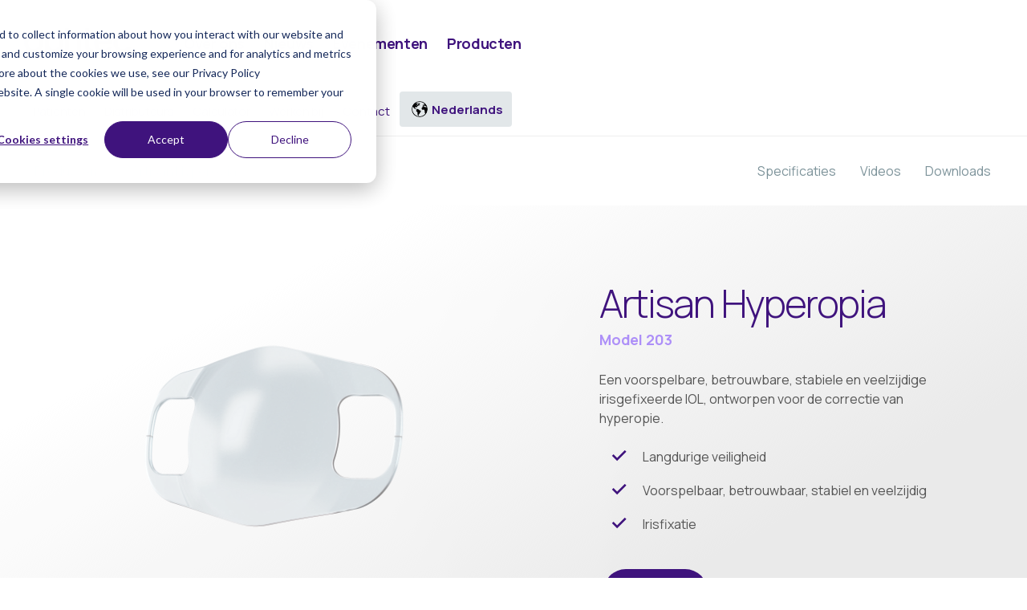

--- FILE ---
content_type: text/html;charset=utf-8
request_url: https://www.ophtec.com/nl/product-overview/artisan-hyperopia
body_size: 11546
content:
<!doctype html><html lang="nl"><head>
    <meta charset="utf-8">
		
    <title>Artisan Hyperopia</title>
    <meta name="description" content="With over 40 years of experience, we have a proven track record of providing best in class, proprietary products. Have a look!">
 <link rel="preconnect" href="https://fonts.googleapis.com">
<link rel="preconnect" href="https://fonts.gstatic.com" crossorigin>
<link href="https://fonts.googleapis.com/css2?family=Manrope:wght@300;400;500;700&amp;display=swap" rel="stylesheet">
	<link rel="stylesheet" href="https://www.ophtec.com/hubfs/hub_generated/template_assets/1/60984260850/1744282176185/template_style-import.min.css" type="text/css">
 <link rel="stylesheet" href="https://www.ophtec.com/hubfs/hub_generated/template_assets/1/60984261050/1744282176552/template_font-icons.min.css" type="text/css">
 
	<link rel="stylesheet" href="https://www.ophtec.com/hubfs/hub_generated/template_assets/1/60984261053/1744282177133/template_custom.min.css" type="text/css">
			<link rel="stylesheet" href="https://www.ophtec.com/hubfs/hub_generated/template_assets/1/62559994855/1744282184406/template_animate.min.css" type="text/css">
	
 
      
	

<meta http-equiv="content-language" content="nl">
	

<link rel="alternate" hreflang="nl" href="https://www.ophtec.com/nl/product-overview/artisan-hyperopia">
<link rel="alternate" hreflang="en" href="https://www.ophtec.com/product-overview/artisan-hyperopia">
<link rel="alternate" hreflang="es" href="https://www.ophtec.com/es/product-overview/artisan-hyperopia">
<link rel="alternate" hreflang="de" href="https://www.ophtec.com/de/product-overview/artisan-hyperopia">
<link rel="alternate" hreflang="en-us" href="https://www.ophtec.com/product-overview/artisan-hyperopia">


       
    <meta name="viewport" content="width=device-width, initial-scale=1">

    
    <meta property="og:description" content="With over 40 years of experience, we have a proven track record of providing best in class, proprietary products. Have a look!">
    <meta property="og:title" content="Artisan Hyperopia">
    <meta name="twitter:description" content="With over 40 years of experience, we have a proven track record of providing best in class, proprietary products. Have a look!">
    <meta name="twitter:title" content="Artisan Hyperopia">

    

    
    <style>
a.cta_button{-moz-box-sizing:content-box !important;-webkit-box-sizing:content-box !important;box-sizing:content-box !important;vertical-align:middle}.hs-breadcrumb-menu{list-style-type:none;margin:0px 0px 0px 0px;padding:0px 0px 0px 0px}.hs-breadcrumb-menu-item{float:left;padding:10px 0px 10px 10px}.hs-breadcrumb-menu-divider:before{content:'›';padding-left:10px}.hs-featured-image-link{border:0}.hs-featured-image{float:right;margin:0 0 20px 20px;max-width:50%}@media (max-width: 568px){.hs-featured-image{float:none;margin:0;width:100%;max-width:100%}}.hs-screen-reader-text{clip:rect(1px, 1px, 1px, 1px);height:1px;overflow:hidden;position:absolute !important;width:1px}
</style>

<link rel="stylesheet" href="https://www.ophtec.com/hubfs/hub_generated/template_assets/1/61423111159/1744282183378/template_product-details.min.css">
<link rel="stylesheet" href="/hs/hsstatic/cos-LanguageSwitcher/static-1.336/sass/LanguageSwitcher.css">
<link rel="stylesheet" href="https://www.ophtec.com/hubfs/hub_generated/module_assets/1/62516423896/1744251813815/module_23_product-overview-details-whitepaper-content.min.css">
    <script type="application/ld+json">
{"@context":"https://schema.org","@type":"VideoObject","contentUrl":"https://26630487.fs1.hubspotusercontent-eu1.net/hubfs/26630487/Producten/PDP%20Videos/Artisan%20Hyperopia%20implantation%20by_%20Dr.%20Katz.mp4","dateModified":"2025-09-08T23:03:29.144Z","duration":"PT14M42.73S","height":360,"name":"Artisan Hyperopia implantation by_ Dr. Katz","thumbnailUrl":"https://api-eu1.hubapi.com/filemanager/api/v3/files/thumbnail-redirect/62421456878?portalId=26630487&size=medium","uploadDate":"2023-02-23T13:26:38.177Z","width":480}</script>

<script type="application/ld+json">
{"@context":"https://schema.org","@type":"VideoObject","contentUrl":"https://26630487.fs1.hubspotusercontent-eu1.net/hubfs/26630487/Producten/PDP%20Videos/An%20interview%20with%20Dr%20Roberto%20Fern%C3%A1ndez-Buenaga%20about%20Artilens%20Phakic%20IOLs.mp4","dateModified":"2025-09-08T23:03:32.079Z","duration":"PT2M52.733S","height":720,"name":"An interview with Dr Roberto Fernández-Buenaga about Artilens Phakic IOLs","thumbnailUrl":"https://api-eu1.hubapi.com/filemanager/api/v3/files/thumbnail-redirect/62420673212?portalId=26630487&size=medium","uploadDate":"2023-02-23T13:12:20.245Z","width":1280}</script>

<script type="application/ld+json">
{"@context":"https://schema.org","@type":"VideoObject","contentUrl":"https://26630487.fs1.hubspotusercontent-eu1.net/hubfs/26630487/Producten/PDP%20Videos/Phakic%20Iris-Fixated%20IOL%20Placement%20in%20the%20Anterior%20Chamber_%20Effects%20on%20Aqueous%20Flow.mp4","dateModified":"2025-09-08T23:03:34.420Z","duration":"PT14M9.456S","height":720,"name":"Phakic Iris-Fixated IOL Placement in the Anterior Chamber_ Effects on Aqueous Flow","thumbnailUrl":"https://api-eu1.hubapi.com/filemanager/api/v3/files/thumbnail-redirect/62421453282?portalId=26630487&size=medium","uploadDate":"2023-02-23T13:13:09.234Z","width":1280}</script>

<script type="application/ld+json">
{"@context":"https://schema.org","@type":"VideoObject","contentUrl":"https://26630487.fs1.hubspotusercontent-eu1.net/hubfs/26630487/Producten/PDP%20Videos/An%20Interview%20with%20Dr%20Vin%C3%ADcius%20Ghanem%20about%20ArtiLens.mp4","dateModified":"2025-09-08T23:03:30.466Z","duration":"PT5M55.125S","height":720,"name":"An Interview with Dr Vinícius Ghanem about ArtiLens","thumbnailUrl":"https://api-eu1.hubapi.com/filemanager/api/v3/files/thumbnail-redirect/62421453045?portalId=26630487&size=medium","uploadDate":"2023-02-23T13:12:36.413Z","width":1280}</script>


    
<!--  Added by GoogleAnalytics4 integration -->
<script>
var _hsp = window._hsp = window._hsp || [];
window.dataLayer = window.dataLayer || [];
function gtag(){dataLayer.push(arguments);}

var useGoogleConsentModeV2 = true;
var waitForUpdateMillis = 1000;


if (!window._hsGoogleConsentRunOnce) {
  window._hsGoogleConsentRunOnce = true;

  gtag('consent', 'default', {
    'ad_storage': 'denied',
    'analytics_storage': 'denied',
    'ad_user_data': 'denied',
    'ad_personalization': 'denied',
    'wait_for_update': waitForUpdateMillis
  });

  if (useGoogleConsentModeV2) {
    _hsp.push(['useGoogleConsentModeV2'])
  } else {
    _hsp.push(['addPrivacyConsentListener', function(consent){
      var hasAnalyticsConsent = consent && (consent.allowed || (consent.categories && consent.categories.analytics));
      var hasAdsConsent = consent && (consent.allowed || (consent.categories && consent.categories.advertisement));

      gtag('consent', 'update', {
        'ad_storage': hasAdsConsent ? 'granted' : 'denied',
        'analytics_storage': hasAnalyticsConsent ? 'granted' : 'denied',
        'ad_user_data': hasAdsConsent ? 'granted' : 'denied',
        'ad_personalization': hasAdsConsent ? 'granted' : 'denied'
      });
    }]);
  }
}

gtag('js', new Date());
gtag('set', 'developer_id.dZTQ1Zm', true);
gtag('config', 'G-LR6N47N4P4');
</script>
<script async src="https://www.googletagmanager.com/gtag/js?id=G-LR6N47N4P4"></script>

<!-- /Added by GoogleAnalytics4 integration -->

<!--  Added by GoogleTagManager integration -->
<script>
var _hsp = window._hsp = window._hsp || [];
window.dataLayer = window.dataLayer || [];
function gtag(){dataLayer.push(arguments);}

var useGoogleConsentModeV2 = true;
var waitForUpdateMillis = 1000;



var hsLoadGtm = function loadGtm() {
    if(window._hsGtmLoadOnce) {
      return;
    }

    if (useGoogleConsentModeV2) {

      gtag('set','developer_id.dZTQ1Zm',true);

      gtag('consent', 'default', {
      'ad_storage': 'denied',
      'analytics_storage': 'denied',
      'ad_user_data': 'denied',
      'ad_personalization': 'denied',
      'wait_for_update': waitForUpdateMillis
      });

      _hsp.push(['useGoogleConsentModeV2'])
    }

    (function(w,d,s,l,i){w[l]=w[l]||[];w[l].push({'gtm.start':
    new Date().getTime(),event:'gtm.js'});var f=d.getElementsByTagName(s)[0],
    j=d.createElement(s),dl=l!='dataLayer'?'&l='+l:'';j.async=true;j.src=
    'https://www.googletagmanager.com/gtm.js?id='+i+dl;f.parentNode.insertBefore(j,f);
    })(window,document,'script','dataLayer','GTM-KF6ZJL6N');

    window._hsGtmLoadOnce = true;
};

_hsp.push(['addPrivacyConsentListener', function(consent){
  if(consent.allowed || (consent.categories && consent.categories.analytics)){
    hsLoadGtm();
  }
}]);

</script>

<!-- /Added by GoogleTagManager integration -->



<meta property="og:url" content="https://www.ophtec.com/nl/product-overview/artisan-hyperopia">
<meta name="twitter:card" content="summary">
<meta http-equiv="content-language" content="nl">





 
  <meta name="generator" content="HubSpot"></head>
  <body class="stretched">
<!--  Added by GoogleTagManager integration -->
<noscript><iframe src="https://www.googletagmanager.com/ns.html?id=GTM-KF6ZJL6N" height="0" width="0" style="display:none;visibility:hidden"></iframe></noscript>

<!-- /Added by GoogleTagManager integration -->

 	<div id="wrapper" class="clearfix">
    
    
    
<div id="hs_cos_wrapper_module_167538381033532" class="hs_cos_wrapper hs_cos_wrapper_widget hs_cos_wrapper_type_module" style="" data-hs-cos-general-type="widget" data-hs-cos-type="module">


<header id="header" class="full-header  dark taalnl">
			<div id="header-wrap">
				<div class="container">
					<div class="header-row">

						 
						<div id="logo" class="me-lg-5 white-logo">
							<a href="/nl/" class="standard-logo"><img src="https://www.ophtec.com/hubfs/Website-2023/images/dark-logo.svg" alt="Logo"></a>
					 
						 
							<a href="/nl/" class="standard-logo mobile-click-logo"><img src="https://www.ophtec.com/hubfs/Website-2023/images/dark-logo.svg" alt="Logo"></a>
							 
						</div> 
						
	<div class="white-langbtn d-block mt-0 d-sm-block d-md-block d-lg-none d-xl-none">
							<span id="hs_cos_wrapper_module_167538381033532_" class="hs_cos_wrapper hs_cos_wrapper_widget hs_cos_wrapper_type_language_switcher" style="" data-hs-cos-general-type="widget" data-hs-cos-type="language_switcher"><div class="lang_switcher_class">
   <div class="globe_class" onclick="">
       <ul class="lang_list_class">
           <li>
               <a class="lang_switcher_link" data-language="nl" lang="nl" href="https://www.ophtec.com/nl/product-overview/artisan-hyperopia">Nederlands</a>
           </li>
           <li>
               <a class="lang_switcher_link" data-language="de" lang="de" href="https://www.ophtec.com/de/product-overview">Deutsch</a>
           </li>
           <li>
               <a class="lang_switcher_link" data-language="en" lang="en" href="https://www.ophtec.com/product-overview">English</a>
           </li>
           <li>
               <a class="lang_switcher_link" data-language="es" lang="es" href="https://www.ophtec.com/es/product-overview">Español</a>
           </li>
       </ul>
   </div>
</div></span>
									</div>
						<div id="primary-menu-trigger">
							<svg class="svg-trigger" viewbox="0 0 100 100"><path d="m 30,33 h 40 c 3.722839,0 7.5,3.126468 7.5,8.578427 0,5.451959 -2.727029,8.421573 -7.5,8.421573 h -20"></path><path d="m 30,50 h 40"></path><path d="m 70,67 h -40 c 0,0 -7.5,-0.802118 -7.5,-8.365747 0,-7.563629 7.5,-8.634253 7.5,-8.634253 h 20"></path></svg>
						</div>
 
						<nav class="primary-menu me-lg-auto">
							<ul class="menu-container">
							
        <li class="menu-item hs-menu-item   hs-menu-depth-1 " aria-role="none">
      <a class="menu-link" href="https://www.ophtec.com/nl/about-us" aria-role="menuitem"><div>Over ons</div></a></li>
       
        <li class="menu-item hs-menu-item   hs-menu-depth-1 " aria-role="none">
      <a class="menu-link" href="https://www.ophtec.com/nl/blog" aria-role="menuitem"><div>Nieuws</div></a></li>
       
        <li class="menu-item hs-menu-item   hs-menu-depth-1 " aria-role="none">
      <a class="menu-link" href="https://www.ophtec.com/nl/courses-and-events" aria-role="menuitem"><div>Evenementen</div></a></li>
       
        <li class="menu-item hs-menu-item active  hs-menu-depth-1 " aria-role="none">
      <a class="menu-link" href="https://www.ophtec.com/nl/product-overview" aria-role="menuitem"><div>Producten</div></a></li>
       
								<li class="mt-5"></li>
							
        <li class="menu-item mobile-item  d-block d-sm-block d-md-block d-lg-none d-xl-none   hs-menu-depth-1 " aria-role="none">
      <a class="menu-link" href="https://www.ophtec.com/nl/patient-information-ophtec" aria-role="menuitem"><div>Patiënten</div></a></li>
       
        <li class="menu-item mobile-item  d-block d-sm-block d-md-block d-lg-none d-xl-none   hs-menu-depth-1 " aria-role="none">
      <a class="menu-link" href="https://www.ophtec.com/nl/distributors" aria-role="menuitem"><div>Distributeurs</div></a></li>
       
        <li class="menu-item mobile-item  d-block d-sm-block d-md-block d-lg-none d-xl-none   hs-menu-depth-1 " aria-role="none">
      <a class="menu-link" href="https://calculator.ophtec.com/nl/calculator-choice" aria-role="menuitem"><div>Calculator</div></a></li>
       
        <li class="menu-item mobile-item  d-block d-sm-block d-md-block d-lg-none d-xl-none   hs-menu-depth-1 " aria-role="none">
      <a class="menu-link" href="https://www.vacancies.ophtec.com/nl" aria-role="menuitem" target="_blank" rel="noopener"><div>Werken bij</div></a></li>
       
        <li class="menu-item mobile-item  d-block d-sm-block d-md-block d-lg-none d-xl-none   hs-menu-depth-1 " aria-role="none">
      <a class="menu-link" href="https://www.ophtec.com/nl/contact" aria-role="menuitem"><div>Contact</div></a></li>
       	
						 
							</ul>
						 
						</nav> 

						 <div class="header-misc">
 						<ul class="menu-container">
							
        <li class="menu-item hs-menu-item   hs-menu-depth-1 " aria-role="none">
      <a class="menu-link" href="https://www.ophtec.com/nl/patient-information-ophtec" aria-role="menuitem"><div>Patiënten</div></a></li>
							
        <li class="menu-item hs-menu-item   hs-menu-depth-1 " aria-role="none">
      <a class="menu-link" href="https://www.ophtec.com/nl/distributors" aria-role="menuitem"><div>Distributeurs</div></a></li>
							
        <li class="menu-item hs-menu-item   hs-menu-depth-1 " aria-role="none">
      <a class="menu-link" href="https://calculator.ophtec.com/nl/calculator-choice" aria-role="menuitem"><div>Calculator</div></a></li>
							
        <li class="menu-item hs-menu-item   hs-menu-depth-1 " aria-role="none">
      <a class="menu-link" href="https://www.vacancies.ophtec.com/nl" aria-role="menuitem" target="_blank" rel="noopener"><div>Werken bij</div></a></li>
							
        <li class="menu-item hs-menu-item   hs-menu-depth-1 " aria-role="none">
      <a class="menu-link" href="https://www.ophtec.com/nl/contact" aria-role="menuitem"><div>Contact</div></a></li>
							
							<li class="menu-item d-none d-sm-none d-md-none d-lg-none d-xl-block">
							<div class="white-langbtn">
							<span id="hs_cos_wrapper_module_167538381033532_" class="hs_cos_wrapper hs_cos_wrapper_widget hs_cos_wrapper_type_language_switcher" style="" data-hs-cos-general-type="widget" data-hs-cos-type="language_switcher"><div class="lang_switcher_class">
   <div class="globe_class" onclick="">
       <ul class="lang_list_class">
           <li>
               <a class="lang_switcher_link" data-language="nl" lang="nl" href="https://www.ophtec.com/nl/product-overview/artisan-hyperopia">Nederlands</a>
           </li>
           <li>
               <a class="lang_switcher_link" data-language="de" lang="de" href="https://www.ophtec.com/de/product-overview">Deutsch</a>
           </li>
           <li>
               <a class="lang_switcher_link" data-language="en" lang="en" href="https://www.ophtec.com/product-overview">English</a>
           </li>
           <li>
               <a class="lang_switcher_link" data-language="es" lang="es" href="https://www.ophtec.com/es/product-overview">Español</a>
           </li>
       </ul>
   </div>
</div></span>
									</div>
							</li>
							</ul>
						
						</div>

					</div>
				</div>
			</div>
			<div class="header-wrap-clone"></div>
		</header>



</div>
   


<div id="" class="breadcrums-with-tabs">
	<div class="container-fluid">
		<div class="row">
		<div class="col-12 col-sm-12 col-md-6 col-lg-6 col-xl-6 d-flex align-items-center">
			<ol class="breadcrumb">
				
				
								
							<li class="breadcrumb-item active" aria-current="page"><a href="/product-overview">&lt; Producten
</a></li>
								
			
				
 
				
			
				<li class="breadcrumb-item active" aria-current="page"><a>&lt; Artisan Hyperopia</a></li>
				
 

</ol>
				</div>
			
			<div class="col-12 col-sm-12 col-md-6 col-lg-6 col-xl-6 d-flex justify-content-end ">
			
							 	<nav class="page-menu-nav one-page-menu" data-easing="easeInOutExpo" data-speed="100" data-offset="120">
				<ul class="nav nav-pills breadcrums-buttons">

<li class="nav-item">
	
		<a class="nav-link " href="#" data-href="#spec" data-offset="160">Specificaties
</a>
										
					</li>


					<li class="nav-item">
							
							<a class="nav-link " href="#" data-href="#video" data-offset="160">Videos</a>
								
					
					</li>
					
<li class="nav-item">
									
							<a class="nav-link " href="#" data-href="#downloads" data-offset="160">Downloads</a>
								
					</li>
</ul>
				</nav>
								
				</div>
</div>
		</div>
</div>
 
 <div class="prodcut-details-banner">
		<div class="container">
			 <div class="row">
 					<div class="col-12 col-sm-12 col-md-6 col-lg-6 col-xl-6"> 	
						<img src="https://www.ophtec.com/hubfs/Website-2023/Product%20images/PNG/203%20Artisan%20stp%2001_.png" style="max-width: 90%; margin: 40px 0 80px 0">
					 </div>
				 <div class="col-12 col-sm-12 col-md-1 col-lg-1 col-xl-1"> 
				 </div>
				  	<div class="col-12 col-sm-12 col-md-5 col-lg-5 col-xl-5 d-flex align-items-center"> 	
							<div class="content pt-5 pb-5">
								<h1>Artisan Hyperopia</h1>
								<span>Model 203</span>
								 
								<p>Een voorspelbare, betrouwbare, stabiele en veelzijdige irisgefixeerde IOL, ontworpen voor de correctie van hyperopie.</p>
<ul>
<li>Langdurige veiligheid</li>
<li>Voorspelbaar, betrouwbaar, stabiel en veelzijdig</li>
<li>Irisfixatie</li>
</ul>
<nav class="one-page-menu" data-easing="easeInOutExpo" data-speed="100" data-offset="120">
    
        <a href="#orderblock" data-href="#orderblock" data-offset="160" class="button">Bestel nu</a>
    
							
								</nav>
							</div>
					 </div>
			</div>
		</div>			
</div>


 

 <div class="product-details-accordion-image">
		<div class="container">
			 <div class="row">
				  	<div class="col-12 col-sm-12 col-md-1 col-lg-1 col-xl-1"> 	
				 </div>
 					<div class="col-12 col-sm-12 col-md-5 col-lg-5 col-xl-5"> 	
						<div class="content">
							<p>De Artisan heeft de tand des tijds doorstaan door te voorzien in de behoefte van hen die een voorspelbare en stabiele oplossing zoeken voor de chirurgische correctie van hyperopie.&nbsp;</p>
						</div>
						
						<div class="accordion accordion-flush" id="product-details-tab">
							
								<div class="accordion-item">
                  
									<h2 class="mb-0" id="flush-heading1">
									  <button class="accordion-button collapsed" type="button" data-bs-toggle="collapse" data-bs-target="#flush-collapse1" aria-expanded="false" aria-controls="flush-collapse1">
									    Kenmerken
									  </button>
									</h2>
                  	
									<div id="flush-collapse1" class="accordion-collapse collapse" aria-labelledby="flush-heading1" data-bs-parent="#product-details-tab">
									  <div class="accordion-body"><ul>
<li>Eén maat voor iedereen</li>
<li>Omkeerbare behandeling</li>
<li>Optimale afstand tot vitale weefsels</li>
</ul></div>
									</div>
								</div>
								
							
							<div class="accordion-item">
                 
									<h2 class="mb-0" id="flush-heading2">
									  <button class="accordion-button collapsed" type="button" data-bs-toggle="collapse" data-bs-target="#flush-collapse2" aria-expanded="false" aria-controls="flush-collapse2">
									    Operatieve procedures
									  </button>
									</h2>
                	
									<div id="flush-collapse2" class="accordion-collapse collapse" aria-labelledby="flush-heading2" data-bs-parent="#product-details-tab">
									  <div class="accordion-body"><p><a href="https://www.ophtec.com/hubfs/Producten/PDP%20downloads/A901000266-A%20Surgical%20procedure%20Artisan%20PIOL.pdf" rel="noopener" target="_blank">Klik hier om de chirurgische procedures te downloaden.</a></p></div>
									</div>
								</div>
								
              
							<div class="accordion-item">
                 
									<h2 class="mb-0" id="flush-heading2">
									  <button class="accordion-button collapsed" type="button" data-bs-toggle="collapse" data-bs-target="#flush-collapse2" aria-expanded="false" aria-controls="flush-collapse2">
									    Samenvatting van het klinische onderzoek
									  </button>
									</h2>
                	
									<div id="flush-collapse2" class="accordion-collapse collapse" aria-labelledby="flush-heading2" data-bs-parent="#product-details-tab">
									  <div class="accordion-body"><a href="https://www.ophtec.com/hubfs/Producten/PDP%20downloads/Summaries%20clinical%20investigations/203-204-206%20-%20Clinical%20investigations.pdf" rel="noopener" target="_blank">Klik hier om de samenvatting van de klinische onderzoeken te downloaden.</a></div>
									</div>
								</div>
								
								
              
              							 
							 
							</div>
						
						
								 </div>
				  	<div class="col-12 col-sm-12 col-md-1 col-lg-1 col-xl-1"> 	
				 </div>
				 		<div class="col-12 col-sm-12 col-md-5 col-lg-5 col-xl-5"> 	
						 
								
							<div id="oc-images" class="owl-carousel image-carousel carousel-widget" data-nav="false" data-loop="flase" data-items-xs="1" data-items-sm="1" data-items-lg="1" data-items-xl="1">
            
						<div class="oc-item">
							<img src="https://www.ophtec.com/hubfs/Producten/Product%20images/203%20Artisan%20stp%201.jpg">
						</div>
									
								
					 <div class="oc-item">
							<img src="https://www.ophtec.com/hubfs/Producten/Product%20images/203%20Artisan%20stp%202.jpg">
						</div>
									
								
								<div class="oc-item">
							<img src="https://www.ophtec.com/hubfs/Producten/Product%20images/203%20Artisan%20stp%203.jpg">
						</div>
									
									

								
								
									
					</div>
						 
								 </div>
			</div>
		</div>			
</div>
	




<div id="hs_cos_wrapper_module_16772831111704" class="hs_cos_wrapper hs_cos_wrapper_widget hs_cos_wrapper_type_module" style="" data-hs-cos-general-type="widget" data-hs-cos-type="module"></div>

 

 

<div class="designed-for">
		<div class="container">
				<div class="row">
 				<div class="col-12 col-sm-12 col-md-8 col-lg-5 col-xl-5"> 
					<h2>Ontworpen voor...</h2>
					<span></span>
				</div>				
 </div>
			
				<div class="row mt-6">
					
 				<div class="col-12 col-sm-12 col-md-4 col-lg-4 col-xl-4"> 
					<div class="content-item">
					 <h3>Langdurige veiligheid</h3>
<p>Het ontwerp van de Artisan 203 is gebaseerd op de lange ervaring met irisfixatie. Het Artisan-concept heeft de langste ontwerpgeschiedenis van alle irisgefixeerde IOL's die momenteel nog steeds in gebruik zijn.</p>
					</div>
				</div>		
					
						<div class="col-12 col-sm-12 col-md-4 col-lg-4 col-xl-4"> 
					<div class="content-item">
					 <h3>Voorspelbare operatie</h3>
<p>De Artisan 203 is ontworpen voor artsen die op zoek zijn naar een IOL met een voorspelbare, betrouwbare, stabiele en veelzijdige chirurgische procedure.</p>
					</div>
				</div>	
					
						<div class="col-12 col-sm-12 col-md-4 col-lg-4 col-xl-4"> 
					<div class="content-item">
						 <h3>Eén maat voor iedereen</h3>
<p>Artisan IOL’s maken de keuze gemakkelijker. Er hoeven geen ingewikkelde beslissingen op basis van ‘vaulting’ (de afstand tussen de kunstlens en de natuurlijke lens) te worden genomen.</p>
					</div>
				</div>	
 </div>
			
			
</div>
</div>
	

 
 
	 <div class="quote-image d-flex align-items-center justify-content-center" style="background: url('https://www.ophtec.com/hubfs/Website-2023/images/quote-img.jpg'); ">
		 <div class="container">
			 				<div class="row d-flex  justify-content-center">
 					<div class="col-md-6"> 
					 
					 <div class="banner-content">
								<h2>Ik heb veel vertrouwen in het gebruik van de Artisan-lenzen</h2>
							 
						 
						</div>
						</div>
								</div>
			 </div>
		</div>
			 	

 
<div id="spec" class="specifications">
		<div class="container">
				<div class="row">
 				<div class="col-12 col-sm-12 col-md-12 col-lg-12 col-xl-12"> 
					<h2>Specificaties</h2>
				</div>				
 </div>
			
				<div class="row">
					
 				<div class="col-12 col-sm-12 col-md-5 col-lg-5 col-xl-5"> 
					<div class="content-item">
						<table>
<tbody>
<tr>
<td><strong>Materiaal:</strong></td>
<td>PMMA CQ-UV</td>
</tr>
<tr>
<td><strong>Totale Ø:</strong></td>
<td>8.5 mm</td>
</tr>
<tr>
<td><strong>Ø hoofddeel:</strong></td>
<td>5.0 mm | convex-concaaf</td>
</tr>
<tr>
<td><strong>Dioptrische sterkten:</strong></td>
<td>
<p>+1.0 D tot +12.0 D (in stappen van 0.5)</p>
</td>
</tr>
</tbody>
</table>
					</div>
					
					<div class="content-item mt-6">
						
					</div>
				</div>		
					 
					<div class="col-12 col-sm-12 col-md-2 col-lg-2 col-xl-2"> 
					</div>
						<div class="col-12 col-sm-12 col-md-5 col-lg-5 col-xl-5"> 
							
					<div class="swtich-item">
				 <img src="https://www.ophtec.com/hubfs/Producten/203%20-%20Artisan%20Hyperopia%20-%20Line%20Illustration.png" class="act-line">
					<img src="https://www.ophtec.com/hubfs/Producten/203%20Artisan%20stp%2003_.png" class="act-image" style="display: none;">
						
						<div class="btn-container">
   
      <label class="switch btn-color-mode-switch">
            <input type="checkbox" name="color_mode" id="color_mode" value="1">
            <label for="color_mode" data-on="Image" data-off="Lines" class="btn-color-mode-switch-inner"></label>
        </label>
     
    
  </div>
						
					</div>
						
				</div>	
					
					
 </div>
			
			
</div>
</div>


	

 
<div id="video" class="product-details-video">
		<div class="container">
				<div class="row">
 				<div class="col-12 col-sm-12 col-md-12 col-lg-12 col-xl-12"> 
					<h2>Video's</h2>
				</div>				
 </div>
			
			
			<div class="row">
 				<div class="col-12 col-sm-12 col-md-12 col-lg-6 col-xl-6"> 
					 <div class="tab-content mb-5" id="nav-tabContent">
						 
										<div class="tab-pane fade show active" id="list-home" role="tabpanel" aria-labelledby="list-home-list">
											<div class="tab-content">
											<div class="hs-video-widget" data-hsv-embed-id="2d4d28e5-ada9-4003-8e42-14d1aa625e72">
  <div class="hs-video-container" style="max-width: 480px; margin: 0 auto;">
    <div class="hs-video-wrapper" style="position: relative; height: 0; padding-bottom: 75.00%">
      <iframe data-hsv-src="https://play-eu1.hubspotvideo.com/v/26630487/id/62421456879" referrerpolicy="origin" sandbox="allow-forms allow-scripts allow-same-origin allow-popups" allow="autoplay; fullscreen;" style="position: absolute !important; width: 100% !important; height: 100% !important; left: 0; top: 0; border: 0 none; pointer-events: initial" title="HubSpot Video" loading="lazy" data-hsv-id="62421456879" data-hsv-style="" data-hsv-width="480" data-hsv-height="360" data-hsv-autoplay="false" data-hsv-loop="false" data-hsv-muted="false" data-hsv-hidden-controls="false" data-hsv-full-width="false"></iframe>
    </div>
  </div>
</div>
<p>&nbsp;</p>
<h3>Implantation of the Artisan Hyperopia by Dr. Katz</h3>
												</div>
										</div>
						 	
						 
										<div class="tab-pane fade" id="list-profile" role="tabpanel" aria-labelledby="list-profile-list">
											<div class="tab-content">
											<div class="hs-video-widget" data-hsv-embed-id="3f3f3d5c-2215-4426-bcf2-47e5bd88aa93">
  <div class="hs-video-container" style="max-width: 1280px; margin: 0 auto;">
    <div class="hs-video-wrapper" style="position: relative; height: 0; padding-bottom: 56.25%">
      <iframe data-hsv-src="https://play-eu1.hubspotvideo.com/v/26630487/id/62420673213" referrerpolicy="origin" sandbox="allow-forms allow-scripts allow-same-origin allow-popups" allow="autoplay; fullscreen;" style="position: absolute !important; width: 100% !important; height: 100% !important; left: 0; top: 0; border: 0 none; pointer-events: initial" title="HubSpot Video" loading="lazy" data-hsv-id="62420673213" data-hsv-style="" data-hsv-width="1280" data-hsv-height="720" data-hsv-autoplay="false" data-hsv-loop="false" data-hsv-muted="false" data-hsv-hidden-controls="false" data-hsv-full-width="false"></iframe>
    </div>
  </div>
</div>
<p>&nbsp;</p>
<h3>Interview with Dr. Roberto Fernández-Buenaga</h3>
<p>Dr. Roberto Fernández-Buenaga is one of Ophtec's ArtiLens trainers. We asked him how he prepares participants for their first ArtiLens implantation and why he prefers ArtiLens IOLs.</p>
												</div>
										</div>
						 	
						 
										<div class="tab-pane fade" id="list-messages" role="tabpanel" aria-labelledby="list-messages-list">
											<div class="tab-content">
										<div class="hs-video-widget" data-hsv-embed-id="bbe3e28d-869e-4885-989b-bb573be4bcc6">
  <div class="hs-video-container" style="max-width: 1280px; margin: 0 auto;">
    <div class="hs-video-wrapper" style="position: relative; height: 0; padding-bottom: 56.25%">
      <iframe data-hsv-src="https://play-eu1.hubspotvideo.com/v/26630487/id/62421453283" referrerpolicy="origin" sandbox="allow-forms allow-scripts allow-same-origin allow-popups" allow="autoplay; fullscreen;" style="position: absolute !important; width: 100% !important; height: 100% !important; left: 0; top: 0; border: 0 none; pointer-events: initial" title="HubSpot Video" loading="lazy" data-hsv-id="62421453283" data-hsv-style="" data-hsv-width="1280" data-hsv-height="720" data-hsv-autoplay="false" data-hsv-loop="false" data-hsv-muted="false" data-hsv-hidden-controls="false" data-hsv-full-width="false"></iframe>
    </div>
  </div>
</div>
<p>&nbsp;</p>
<h3>Changes of the Aqueous flow after implantation of an iris fixated IOL</h3>
<p>Prof. Rodolfo Repetto, presents outcomes of a study on changes of the aqueous flow after implantation of an iris fixated IOL.</p>
												</div>
										</div>
						 	
						 
										<div class="tab-pane fade" id="list-settings" role="tabpanel" aria-labelledby="list-settings-list">
											<div class="tab-content">
										<div class="hs-video-widget" data-hsv-embed-id="98e176fa-7f29-4c7f-9e75-dc345b4642d7">
  <div class="hs-video-container" style="max-width: 1280px; margin: 0 auto;">
    <div class="hs-video-wrapper" style="position: relative; height: 0; padding-bottom: 56.25%">
      <iframe data-hsv-src="https://play-eu1.hubspotvideo.com/v/26630487/id/62421453046" referrerpolicy="origin" sandbox="allow-forms allow-scripts allow-same-origin allow-popups" allow="autoplay; fullscreen;" style="position: absolute !important; width: 100% !important; height: 100% !important; left: 0; top: 0; border: 0 none; pointer-events: initial" title="HubSpot Video" loading="lazy" data-hsv-id="62421453046" data-hsv-style="" data-hsv-width="1280" data-hsv-height="720" data-hsv-autoplay="false" data-hsv-loop="false" data-hsv-muted="false" data-hsv-hidden-controls="false" data-hsv-full-width="false"></iframe>
    </div>
  </div>
</div>
<p>&nbsp;</p>
<h3>Interview with Dr. Vinícius Ghanem</h3>
<p>Dr. Vinícius Ghanem shares why and how he uses ArtiLens and gives unique insights into how to wear the IOLs.</p> 
												</div>
										</div>
						 	
									</div>
				</div>	
					<div class="col-12 col-sm-12 col-md-12 col-lg-6 col-xl-6"> 
					 <div class="list-group" id="list-tab" role="tablist">
						 
										<a class="list-group-item list-group-item-action active" id="list-home-list" data-bs-toggle="list" href="#list-home" role="tab" aria-controls="home"><img src="https://www.ophtec.com/hubfs/Website-2023/images/videos-playbutton.svg">  Implantation of the Artisan Hyperopia <span class="label-item ">Surgery</span></a>
						  	
						 
										<a class="list-group-item list-group-item-action" id="list-profile-list" data-bs-toggle="list" href="#list-profile" role="tab" aria-controls="profile"><img src="https://www.ophtec.com/hubfs/Website-2023/images/videos-playbutton.svg">  Interview with Dr. Roberto Fernández-Buenaga <span class="label-item">Interview</span></a>
						  	
						 
										<a class="list-group-item list-group-item-action" id="list-messages-list" data-bs-toggle="list" href="#list-messages" role="tab" aria-controls="messages"><img src="https://www.ophtec.com/hubfs/Website-2023/images/videos-playbutton.svg"> Changes of the Aqueous flow <span class="label-item">Presentation</span></a>
						  	
						 
										<a class="list-group-item list-group-item-action" id="list-settings-list" data-bs-toggle="list" href="#list-settings" role="tab" aria-controls="settings"><img src="https://www.ophtec.com/hubfs/Website-2023/images/videos-playbutton.svg">  Interview with Dr. Vinícius Ghanem <span class="label-item">Interview</span></a>
						  	
									</div>
				</div>	
 </div>
			
			
			
			 </div>
	 </div>
	




<div id="downloads" class="product-details-downloads">
		<div class="container">
 
			<div class="row">
				 
 				<div class="col-12 col-sm-12 col-md-12 col-lg-6 col-xl-6"> 
					<h2>Downloads </h2> 
				</div>	
					
					<div class="col-12 col-sm-12 col-md-12 col-lg-6 col-xl-6"> 
					 
						 <ul class="list-downloads">
							 
							 <li>
							 <div class="content-header">
								 <img src="https://www.ophtec.com/hubfs/Website-2023/images/pdf-icons.svg"> 
								 <h4>Artisan Phakic Factsheet</h4>
								 </div>
								 <div class="content-footer">
								  
								 <a href="https://www.ophtec.com/hubfs/Website-2023/PDP%20downloads/A901002091-1%20Artisan%20PIOL%20leaflet%20(e-mail).pdf"><img src="https://www.ophtec.com/hubfs/Website-2023/images/product-download-icon.svg"></a>
								 </div>
							 </li>
							  	
							 
							  <li>
							 <div class="content-header">
								 <img src="https://www.ophtec.com/hubfs/Website-2023/images/pdf-icons.svg"> 
								 <h4>Calculation form</h4>
								 </div>
								 <div class="content-footer">
								  
								 <a href="https://www.ophtec.com/hubfs/Producten/PDP%20downloads/Refractive%20calculation%20form.pdf"><img src="https://www.ophtec.com/hubfs/Website-2023/images/product-download-icon.svg"></a>
								 </div>
							 </li>
							  	
							 
							   <li>
							 <div class="content-header">
								 <img src="https://www.ophtec.com/hubfs/Website-2023/images/pdf-icons.svg"> 
								 <h4>Artilens Family Brochure</h4>
								 </div>
								 <div class="content-footer">
								  
								 <a href="https://www.ophtec.com/hubfs/Producten/PDP%20downloads/Artilens%20brochure.pdf"><img src="https://www.ophtec.com/hubfs/Website-2023/images/product-download-icon.svg"></a>
								 </div>
							 </li>
							  	
							 
							   <li>
							 <div class="content-header">
								 <img src="https://www.ophtec.com/hubfs/Website-2023/images/pdf-icons.svg"> 
								 <h4>Artilens Patient Brochure</h4>
								 </div>
								 <div class="content-footer">
								  
								 <a href="https://www.ophtec.com/hubfs/Producten/PDP%20downloads/Patient%20Brochure%20Artilens%20-%20EN.pdf"><img src="https://www.ophtec.com/hubfs/Website-2023/images/product-download-icon.svg"></a>
								 </div>
							 </li>
							  	
							  
						</ul>
						
				</div>	
 </div>
			
			
			
			 </div>
	 </div>
 	





<div class="product-details-publications">
		<div class="container">
 
			<div class="row">
 				<div class="col-12 col-sm-12 col-md-12 col-lg-6 col-xl-6"> 
					<h2>Publicaties</h2> 
				</div>	
					<div class="col-12 col-sm-12 col-md-12 col-lg-6 col-xl-6"> 
					 
						 <ul class="list-downloads">
							 
							 <li class="list-downloads-item  ">
							 <div class="content-header">
								  <span class="time">2008</span>
								 </div>
								 	 <div class="content-content ">
								  <h4>Five-Year Follow-up of 399 Phakic Artisan-Verisyse Implantation for Myopia, Hyperopia, and/or Astigmatism.&nbsp;</h4>
									<p>Güell JL, Morral M, Gris O, Gaytan J, Sisquella M, Manero F. Ophthalmology. 2008;115(6): 1002-12.</p>
										 	<div class="d-flex d-sm-flex d-md-none d-lg-none d-xl-none" style="margin-left: 24px;margin-top: 20px;">
												
							<a href="http://www.ncbi.nlm.nih.gov/pubmed/17980432" target="_blank" class="button">Bekijk
</a>
								
											
										 </div>
								 </div>
								 <div class="content-footer d-none d-sm-none d-md-flex d-lg-flex d-xl-flex">
									
							<a href="http://www.ncbi.nlm.nih.gov/pubmed/17980432" target="_blank" class="button">Bekijk
</a>
								
								 </div>
							 </li>
							 
							 <li class="list-downloads-item  ">
							 <div class="content-header">
								  <span class="time">2005</span>
								 </div>
								 	 <div class="content-content ">
								  <h4>Artisan iris-claw phakic intraocular lens followed by laser in situ keratomileusis for high hyperopia&nbsp;</h4>
									<p>Munoz G, Alio JL, Montes-Mico R, Albarran-Diego C, Belda JI. J Cataract Refract Surg. 2005 Feb;31(2):308-17.</p>
										 	<div class="d-flex d-sm-flex d-md-none d-lg-none d-xl-none" style="margin-left: 24px;margin-top: 20px;">
												
							<a href="http://www.ncbi.nlm.nih.gov/pubmed/?term=Artisan+iris-claw+phakic+intraocular+lens+followed+by+laser+in+situ+keratomileusis+for+high+hyperopia" target="_blank" class="button">Bekijk
</a>
								
											
										 </div>
								 </div>
								 <div class="content-footer d-none d-sm-none d-md-flex d-lg-flex d-xl-flex">
									
							<a href="http://www.ncbi.nlm.nih.gov/pubmed/?term=Artisan+iris-claw+phakic+intraocular+lens+followed+by+laser+in+situ+keratomileusis+for+high+hyperopia" target="_blank" class="button">Bekijk
</a>
								
								 </div>
							 </li>
							 
							 <li class="list-downloads-item  ">
							 <div class="content-header">
								  <span class="time">2004</span>
								 </div>
								 	 <div class="content-content ">
								  <h4>Refractive lens exchange versus iris-claw Artisan phakic intraocular lens for hyperopia</h4>
									<p>Pop M, Payette Y. J Refract Surg. 2004 Jan-Feb;20(1):20-4.</p>
										 	<div class="d-flex d-sm-flex d-md-none d-lg-none d-xl-none" style="margin-left: 24px;margin-top: 20px;">
												
							<a href="http://www.ncbi.nlm.nih.gov/pubmed/?term=Refractive+lens+exchange+versus+iris-claw+Artisan+phakic+intraocular+lens+for+hyperopia" target="_blank" class="button">Bekijk
</a>
								
											
										 </div>
								 </div>
								 <div class="content-footer d-none d-sm-none d-md-flex d-lg-flex d-xl-flex">
									
							<a href="http://www.ncbi.nlm.nih.gov/pubmed/?term=Refractive+lens+exchange+versus+iris-claw+Artisan+phakic+intraocular+lens+for+hyperopia" target="_blank" class="button">Bekijk
</a>
								
								 </div>
							 </li>
							 
							 <li class="list-downloads-item  ">
							 <div class="content-header">
								  <span class="time">2000</span>
								 </div>
								 	 <div class="content-content ">
								  <h4>Summary of Artisan Hyperopia PIOL - Retrospective Study</h4>
									<p>Ophtec</p>
										 	<div class="d-flex d-sm-flex d-md-none d-lg-none d-xl-none" style="margin-left: 24px;margin-top: 20px;">
												
							<a href="https://www.ophtec.com/hubfs/Website-2023/PDP%20downloads/Hyperopia%20Retrospective%20Study.pdf" target="_blank" class="button">Bekijk
</a>
								
											
										 </div>
								 </div>
								 <div class="content-footer d-none d-sm-none d-md-flex d-lg-flex d-xl-flex">
									
							<a href="https://www.ophtec.com/hubfs/Website-2023/PDP%20downloads/Hyperopia%20Retrospective%20Study.pdf" target="_blank" class="button">Bekijk
</a>
								
								 </div>
							 </li>
							 
							  
						</ul>
			 
						<div class="button-container">
							
							<a href="#" id="loady" class="button-all">Bekijk alle publicaties
</a>
								
							 
						</div>
						
						
				</div>	
 </div>
			
			
			
			 </div>
	 </div>


 	




<div id="orderblock" class="product-order">
			 <div class="container">
				 <div class="row d-flex justify-content-center">
					 <div class="col-12 col-sm-12 col-md-6 col-lg-4 col-xl-4">
						 <h2>Neem contact op</h2>
						</div>
					</div>
				 
				 
				 
				 <div class="row">
					 
					 
					 <div class="col-12 col-sm-12 col-md-6 col-lg-4 col-xl-4 purplebox d-flex ">
						 <div class="content">
							 <h3>Bel mij terug</h3>
							  <p>Wij zijn er om jou te helpen. Wil jij dat wij jou terug bellen of mailen? Laat je gegevens achter en wij nemen zo snel mogelijk contact op met jou.</p>
						 </div>
						 <div class="content-footer">
						 
							 <a href="https://www.ophtec.com/nl/call-me-back?page=" class="button">Laat je contactgegevens achter</a>
							 
							  <a href="https://www.ophtec.com/nl/call-me-back" class="more-link"></a>
						 </div>
						</div>
					 
					  <div class="col-12 col-sm-12 col-md-6 col-lg-4 col-xl-4 whitebox d-flex ">
						 <div class="content">
							 <h3>Neem contact op</h3>
							  <p></p><p>Wij helpen jou bij het maken van de juiste beslissing.</p>
<p>Disclaimer: Niet alle producten zijn overal beschikbaar. Neem contact met ons op om de beschikbaarheid in jouw land te controleren.</p><p></p>
						 </div>
						 <div class="content-footer">
							 <ul>
							 <li><img src="https://www.ophtec.com/hubfs/Website-2023/images/Mail.svg"> <a href="mailto:sales@ophtec.com" class="more-link">sales@ophtec.com</a></li>
								 <li><img src="https://www.ophtec.com/hubfs/Website-2023/images/Phone.svg"> <a href="tel:+31%2050%20525%201944" class="more-link">+31 50 525 1944</a></li>
							 </ul>
						 </div>
						</div>
					 
					 
					    <div class="col-12 col-sm-12 col-md-6 col-lg-4 col-xl-4 whitebox d-flex p-0">
						 <div class="content">
							  <img src="https://www.ophtec.com/hubfs/Afbeeldingen/Portretten/Somesh%20Kohli-1.jpg">
						 </div>
						  
						</div>
					</div>
				 
				 
		  			</div>
					</div>

 


 
 

	 


<div class="related-products">
		<div class="container">
				<div class="row">
 				<div class="col-12 col-sm-12 col-md-6 col-lg-6 col-xl-6"> 
					
					<h2>Gerelateerde producten</h2>
							
				</div>		
					<div class="col-12 col-sm-12 col-md-6 col-lg-6 col-xl-6 d-none d-sm-none d-md-flex d-lg-flex d-xl-flex align-items-center justify-content-end    "> 
							<div class="button-container">
							 
						<a href="/nl/product-overview" class="button-all">Bekijk alle producten
</a>
									
							
						</div>
				</div>	
 </div>
			
			<div class="row product-list-content mt-5">
				 <div id="oc-images" class="owl-carousel image-carousel carousel-widget" data-nav="false" data-items-xs="1" data-items-sm="2" data-items-lg="3" data-items-xl="3">
					 
				 
  
					<div class="portfolio-itempf-refractive">
							
						<a href="/nl/product-overview/disposable-enclavation-needle">
								
						
							
		 			<div class="product-item mb-0">
						<img src="https://www.ophtec.com/hubfs/OD%20125%20Enclavation%20Needle%20-%20Thumb.jpg">
						<div class="product-item-content">
							<h3>Enclavation Needle</h3>
							<span>OD125</span>
						</div>
					</div>
							</a>
					</div>
							 
					 
				 
  
					<div class="portfolio-itempf-refractive">
							
						<a href="/nl/product-overview/artisan-toric">
								
						
							
		 			<div class="product-item mb-0">
						<img src="https://www.ophtec.com/hubfs/Website-2023/Product%20images/206%20Artisan%20stp%2001%20-%20Thumb.jpg">
						<div class="product-item-content">
							<h3>Artisan Toric</h3>
							<span>Model 130/140</span>
						</div>
					</div>
							</a>
					</div>
							 
					 
				 
  
					<div class="portfolio-itempf-refractive">
							
						<a href="/nl/product-overview/artisan-enclavation-forceps">
								
						
							
		 			<div class="product-item mb-0">
						<img src="https://www.ophtec.com/hubfs/DO2%2040%20Enclavation%20Forceps%20-%20Thumb.jpg">
						<div class="product-item-content">
							<h3>Artisan Enclavation Forceps</h3>
							<span>DO2-40</span>
						</div>
					</div>
							</a>
					</div>
							 
					 
	</div>
			</div> 
				<div class="row">
 			 	
					<div class="col-12 col-sm-12 col-md-12 col-lg-12 col-xl-12 d-flex d-sm-flex d-md-none d-lg-none d-xl-none align-items-center justify-content-start mb-3   "> 
							<div class="button-container">
						 
						<a href="/nl/product-overview" class="button-all">Bekijk alle producten
</a>
								
								
						</div>
				</div>	
 </div>
			
</div>
</div>

 	









				
				
			  
				
				 

    
      
<div id="hs_cos_wrapper_module_167614843338314" class="hs_cos_wrapper hs_cos_wrapper_widget hs_cos_wrapper_type_module" style="" data-hs-cos-general-type="widget" data-hs-cos-type="module">
 
<footer id="footer" class="dark">
			<div class="container">

			 
				<div class="footer-widgets-wrap">

					<div class="row d-flex align-items-center">
						<div class="col-12 col-sm-12 col-md-12 col-lg-6 col-xl-6">
							<div class="footer-logo-container">
							 <img src="https://www.ophtec.com/hubfs/Website-2023/images/footer-logo.svg" class="footer-logo" alt="footer logo">
								<img src="https://www.ophtec.com/hubfs/Website-2023/images/footer-shape.png" class="footer-shape" alt="footer shape">
							</div>
						</div>

						<div class="col-12 col-sm-12 col-md-12 col-lg-6 col-xl-6">

							 <div class="row ">
						<div class="col-md-4">
							<div class="widget widget_links clearfix">

										<h4>Producten
</h4><ul>
									
							
        <li class="menu-item hs-menu-item active  hs-menu-depth-1 " aria-role="none">
      <a class="menu-link" href="https://www.ophtec.com/nl/product-overview" aria-role="menuitem"><div>Producten</div></a></li>
       
        <li class="menu-item hs-menu-item   hs-menu-depth-1 " aria-role="none">
      <a class="menu-link" href="https://www.ophtec.com/nl/product-overview/refractive" aria-role="menuitem"><div>Refractief</div></a></li>
       
        <li class="menu-item hs-menu-item   hs-menu-depth-1 " aria-role="none">
      <a class="menu-link" href="https://www.ophtec.com/nl/product-overview/cataract" aria-role="menuitem"><div>Staar</div></a></li>
       
        <li class="menu-item hs-menu-item   hs-menu-depth-1 " aria-role="none">
      <a class="menu-link" href="https://calculator.ophtec.com/nl/calculator-keuzes" aria-role="menuitem" target="_blank" rel="noopener"><div>Calculator</div></a></li>
       
        <li class="menu-item hs-menu-item   hs-menu-depth-1 " aria-role="none">
      <a class="menu-link" href="https://www.ophtecimplants.info/nl" aria-role="menuitem" target="_blank" rel="noopener"><div>Gebruiksinstructies &amp; Patiëntinformatie</div></a></li>
       
										</ul>

									</div>
								 </div>
								 	<div class="col-md-4">
										 	<div class="widget widget_links clearfix">

										<h4>Kennis</h4>

										<ul>
										
							
        <li class="menu-item hs-menu-item   hs-menu-depth-1 " aria-role="none">
      <a class="menu-link" href="https://www.ophtec.com/nl/blog" aria-role="menuitem"><div>Nieuws</div></a></li>
       
        <li class="menu-item hs-menu-item   hs-menu-depth-1 " aria-role="none">
      <a class="menu-link" href="https://www.ophtec.com/nl/blog" aria-role="menuitem"><div>Blog</div></a></li>
       
        <li class="menu-item hs-menu-item   hs-menu-depth-1 " aria-role="none">
      <a class="menu-link" href="https://www.ophtec.com/nl/courses-and-events" aria-role="menuitem"><div>Evenementen</div></a></li>
       
        <li class="menu-item hs-menu-item   hs-menu-depth-1 " aria-role="none">
      <a class="menu-link" href="https://www.ophtec.com/nl/artilens-training" aria-role="menuitem"><div>Trainingen</div></a></li>
       
										</ul>

									</div>
								 </div>
								 
								 	<div class="col-md-4">
										 	<div class="widget widget_links clearfix">

										<h4>Company</h4>

										<ul>
														
							
        <li class="menu-item hs-menu-item   hs-menu-depth-1 " aria-role="none">
      <a class="menu-link" href="https://www.ophtec.com/nl/contact" aria-role="menuitem"><div>Contact</div></a></li>
       
        <li class="menu-item hs-menu-item   hs-menu-depth-1 " aria-role="none">
      <a class="menu-link" href="https://vacancies.ophtec.com/nl/" aria-role="menuitem"><div>Werken bij</div></a></li>
       
        <li class="menu-item hs-menu-item   hs-menu-depth-1 " aria-role="none">
      <a class="menu-link" href="https://www.ophtec.com/nl/about-us" aria-role="menuitem"><div>Over Ophtec</div></a></li>
       
        <li class="menu-item hs-menu-item   hs-menu-depth-1 " aria-role="none">
      <a class="menu-link" href="https://www.ophtec.com/snn" aria-role="menuitem"><div>Subsidies</div></a></li>
       
        <li class="menu-item hs-menu-item   hs-menu-depth-1 " aria-role="none">
      <a class="menu-link" href="https://www.ophtec.com/suspected-misconduct" aria-role="menuitem"><div>Gedrag &amp; integriteit</div></a></li>
       
        <li class="menu-item hs-menu-item   hs-menu-depth-1 " aria-role="none">
      <a class="menu-link" href="https://www.ophtec.com/certificates" aria-role="menuitem"><div>Certificaten</div></a></li>
       
										</ul>

									</div>
								 </div>
							</div>
							
							 <div class="row d-flex align-items-center">
									<div class="col-12 col-sm-12 col-md-8 col-lg-8 col-xl-8 order-2 order-sm-2 order-md-1 order-lg-1 order-xl-1">
										<div class="footer-menu-disclaimer">
								 <ul class="nav nav-pills">
							
        <li class="menu-item hs-menu-item nav-item   hs-menu-depth-1 " aria-role="none">
      <a class="menu-link nav-link" href="https://www.ophtec.com/cookies" aria-role="menuitem"><div>Cookies</div></a></li>
       
        <li class="menu-item hs-menu-item nav-item   hs-menu-depth-1 " aria-role="none">
      <a class="menu-link nav-link" href="https://www.ophtec.com/nl/privacy-policy" aria-role="menuitem"><div>Privacy Policy</div></a></li>
       
        <li class="menu-item hs-menu-item nav-item   hs-menu-depth-1 " aria-role="none">
      <a class="menu-link nav-link" href="https://www.ophtec.com/disclaimer" aria-role="menuitem"><div>Disclaimer</div></a></li>
       
        <li class="menu-item hs-menu-item nav-item   hs-menu-depth-1 " aria-role="none">
      <a class="menu-link nav-link" href="#" aria-role="menuitem"><div>Version 1.12</div></a></li>
        
 
</ul>
 </div>
							  		</div>
									 <div class="col-12 col-sm-12 col-md-4 col-lg-4 col-xl-4 order-1 order-sm-1 order-md-2 order-lg-2 order-xl-2">
										 
										 <div class="footer-social">
											 
											 <ul>
											 <li><a href="https://www.facebook.com/ophtec/" target="_blank" rel="noopener"><img src="https://www.ophtec.com/hubfs/Website-2023/images/facebook.svg" alt="Facebook logo"></a></li>
												  <li><a href="https://www.instagram.com/ophtec" target="_blank" rel="noopener"><img src="https://www.ophtec.com/hubfs/Website-2023/images/instagram.svg" alt="Instagram logo"></a></li>
												  <li><a href="https://www.youtube.com/user/Ophtecbv" target="_blank" rel="noopener"><img src="https://www.ophtec.com/hubfs/Website-2023/images/youtube.svg" alt="Youtube logo"></a></li>
												  <li><a href="https://twitter.com/OPHTECint" target="_blank" rel="noopener"><img src="https://www.ophtec.com/hubfs/Website-2023/images/twitter.svg" alt="Twitter logo"></a></li>
												  <li><a href="https://www.linkedin.com/company/ophtec" target="_blank" rel="noopener"><img src="https://www.ophtec.com/hubfs/Website-2023/images/linkedin.svg" alt="LinkedIn logo"></a></li>
											 </ul>
										 </div>
									 </div>
							</div>
							

						</div>
					</div>

				</div> 

			</div>
 
		</footer>

</div>
      
    
		</div>
 
	<div id="gotoTop" class="icon-angle-up"></div>

	<!-- JavaScripts
	============================================= -->
	<script src="https://www.ophtec.com/hubfs/Website-2023/script/jquery.js"></script>
	<script src="https://www.ophtec.com/hubfs/Website-2023/script/plugins.js"></script>
	
 

	<!-- Footer Scripts
	============================================= -->
	<script src="https://www.ophtec.com/hubfs/Website-2023/script/functions.js"></script>
		
    
<!-- HubSpot performance collection script -->
<script defer src="/hs/hsstatic/content-cwv-embed/static-1.1293/embed.js"></script>
<script>
var hsVars = hsVars || {}; hsVars['language'] = 'nl';
</script>

<script src="/hs/hsstatic/cos-i18n/static-1.53/bundles/project.js"></script>
<script src="https://www.ophtec.com/hubfs/hub_generated/module_assets/1/60995758568/1744251791051/module_23_header.min.js"></script>

<script>
$(document).ready(function() {
	
 
	  $('a[data-language="nl"]').attr('href', 'https://www.ophtec.com/nl/product-overview/artisan-hyperopia');
	  $('a[data-language="en"]').attr('href', 'https://www.ophtec.com/product-overview/artisan-hyperopia');
	  $('a[data-language="es"]').attr('href', 'https://www.ophtec.com/es/product-overview/artisan-hyperopia');
	  $('a[data-language="de"]').attr('href', 'https://www.ophtec.com/de/product-overview/artisan-hyperopia');
	  $('a[data-language="en-us"]').attr('href', 'https://www.ophtec.com/de/product-overview/artisan-hyperopia');
	
	});
</script>


<script>
$(document).ready(function() {
    $("#color_mode").on("change", function () {
        colorModePreview(this);
    })
});

function colorModePreview(ele) {
    if($(ele).prop("checked") == true){
        $('.act-line').hide();
        $('.act-image').show();
    }
    else if($(ele).prop("checked") == false){
         $('.act-line').show();
        $('.act-image').hide();
    }
}
</script>

<!-- HubSpot Video embed loader -->
<script async data-hs-portal-id="26630487" data-hs-ignore="true" data-cookieconsent="ignore" data-hs-region="eu1" data-hs-page-id="65232546514" src="https://static.hsappstatic.net/video-embed/ex/loader.js"></script>

<script>
$(document).ready(function(){
    $(function () {
        // Initially display the first 3 items only
        $(".list-downloads-item").slice(0, 3).css('display', 'flex');
        
        // On clicking "View All Publications" button
        $("#loady").on('click', function (e) {
            e.preventDefault();
            
            // Show up to 100 more hidden items
            $(".list-downloads-item:hidden").slice(0, 100).css('display', 'flex').slideDown();
            
            // Check if there are no more hidden items, then fade out the "View All Publications" button
            if ($(".list-downloads-item:hidden").length == 0) {
                $("#loady").fadeOut('slow');
            }
            
            // Smooth scroll to the publications section
            $('html, body').animate({
                scrollTop: $("#product-details-publications").offset().top
            }, 1500);
        });
    });
});
</script>


<!-- Start of HubSpot Analytics Code -->
<script type="text/javascript">
var _hsq = _hsq || [];
_hsq.push(["setContentType", "standard-page"]);
_hsq.push(["setCanonicalUrl", "https:\/\/www.ophtec.com\/nl\/product-overview\/artisan-hyperopia"]);
_hsq.push(["setPageId", "hubdb-65232546514-4806866-62783722955"]);
_hsq.push(["setContentMetadata", {
    "contentPageId": "hubdb-65232546514-4806866-62783722955",
    "legacyPageId": "hubdb-65232546514-4806866-62783722955",
    "contentFolderId": null,
    "contentGroupId": null,
    "abTestId": null,
    "languageVariantId": 65232546514,
    "languageCode": "nl",
    
    
}]);
</script>

<script type="text/javascript" id="hs-script-loader" async defer src="/hs/scriptloader/26630487.js"></script>
<!-- End of HubSpot Analytics Code -->


<script type="text/javascript">
var hsVars = {
    render_id: "cdadd8f7-ae76-48ae-9816-f87c0b243f9f",
    ticks: 1769103665267,
    page_id: 65232546514,
    dynamic_page_id: "hubdb-65232546514-4806866-62783722955",
    content_group_id: 0,
    portal_id: 26630487,
    app_hs_base_url: "https://app-eu1.hubspot.com",
    cp_hs_base_url: "https://cp-eu1.hubspot.com",
    language: "nl",
    analytics_page_type: "standard-page",
    scp_content_type: "",
    
    analytics_page_id: "hubdb-65232546514-4806866-62783722955",
    category_id: 1,
    folder_id: 0,
    is_hubspot_user: false
}
</script>


<script defer src="/hs/hsstatic/HubspotToolsMenu/static-1.432/js/index.js"></script>




  
</body></html>

--- FILE ---
content_type: text/css
request_url: https://www.ophtec.com/hubfs/hub_generated/template_assets/1/60984261053/1744282177133/template_custom.min.css
body_size: 3092
content:
#content,[class*=col-]:not([class*=sticky-]):not([class*=position-]){position:relative}#content{background-color:#fff}#content .content-wrap{overflow:hidden;padding:0;position:relative}#content .container{position:relative}.grid-container,.grid-inner{overflow:hidden;position:relative;will-change:transform}.grid-inner{background-position:50%;background-repeat:no-repeat;background-size:cover;width:100%}body:not(.device-touch) .grid-container{-webkit-transition:height .4s ease;-o-transition:height .4s ease;transition:height .4s ease}.header-misc .menu-item .button{background:#e2e7e9;border-radius:4px;color:#3f137d;font-family:Manrope;font-size:15px;font-style:normal;font-weight:700;letter-spacing:0;line-height:26px;min-height:44px;min-width:110px;text-align:center;text-shadow:none}.banner-content{text-align:center;z-index:99}.banner-image .banner-content h1{color:#fff;font-family:Manrope;font-size:100px;font-style:normal;font-weight:300;letter-spacing:-.04em;line-height:100%}.banner-image .banner-content p{color:#fff;font-family:Manrope;font-size:22px;font-style:normal;font-weight:400;letter-spacing:-.015em;line-height:160%;text-align:center}.banner-image .banner-content .button{background:#3f137d;border-radius:100px;font-family:Manrope;font-size:16px;font-style:normal;font-weight:700;letter-spacing:0;line-height:40px;padding:8px 30px}@media (max-width:992px){.banner-image .banner-content h1{font-size:55px}.banner-image .banner-content p{margin:30px auto;max-width:80%}.banner-image{min-height:600px!important}}.home-inleiding .content h2{color:#3f137d;font-family:Manrope;font-size:60px;font-style:normal;font-weight:300;letter-spacing:-.04em;line-height:100%;margin:0 0 30px}.home-inleiding .content p{color:#3f137d;font-family:Manrope;font-size:18px;font-style:normal;font-weight:400;letter-spacing:-.015em;line-height:160%}.home-inleiding .content .button{background:#3f137d;border-radius:100px;font-family:Manrope;font-size:16px;font-style:normal;font-weight:700;letter-spacing:0;line-height:40px;margin:0;padding:8px 30px}.q-featurd-box h2{font-size:60px;font-weight:300;letter-spacing:-.04em;line-height:100%;margin:0}.q-featurd-box .content,.q-featurd-box h2{color:#3f137d;font-family:Manrope;font-style:normal}.q-featurd-box .content{font-size:18px;font-weight:400;line-height:140%}.q-featurd-box .item-content-container{margin-top:80px}.q-featurd-box .item-content{background:#37137b;background-size:cover!important;flex-direction:column;margin-bottom:20px;min-height:550px;padding:20px}.q-featurd-box .item-content span{color:#fff;font-family:Manrope;font-size:15px;font-style:normal;font-weight:700;line-height:140%}.q-featurd-box .item-content h3{color:#fff;font-family:Manrope;font-size:38px;font-style:normal;font-weight:300;letter-spacing:-.02em;line-height:120%;margin-bottom:20px}.q-featurd-box .item-content p{font-weight:400;margin-bottom:10px;max-width:90%}.q-featurd-box .item-content a,.q-featurd-box .item-content p{color:#fff;font-family:Manrope;font-size:15px;font-style:normal;line-height:140%}.q-featurd-box .item-content a{font-weight:700;text-decoration-line:underline}.q-featurd-box .item-content.events{background:#37137b;background-size:cover!important;flex-direction:column;margin-bottom:20px;min-height:550px;padding:0}.q-featurd-box .item-content.events span{color:#fff;font-family:Manrope;font-size:15px;font-style:normal;font-weight:700;line-height:140%}.q-featurd-box .item-content.events h3{color:#fff;font-family:Manrope;font-size:38px;font-style:normal;font-weight:300;letter-spacing:-.02em;line-height:120%;margin-bottom:20px}.q-featurd-box .item-content.events p{font-weight:400;margin-bottom:10px;max-width:90%}.q-featurd-box .item-content.events a,.q-featurd-box .item-content.events p{color:#3f137d;font-family:Manrope;font-size:15px;font-style:normal;line-height:140%}.q-featurd-box .item-content.events a{font-weight:700;text-decoration-line:underline}.q-featurd-box .item-content.events .item-content-top{padding:20px}.q-featurd-box .item-content.events .item-content-bottom{background:#fff;padding:20px}.q-featurd-box .item-content.blank{background:#dbfca9;background-size:cover!important;flex-direction:column;margin-bottom:20px;min-height:550px;padding:20px}.q-featurd-box .item-content.blank span{color:#3f137d;font-family:Manrope;font-size:15px;font-style:normal;font-weight:700;line-height:140%}.q-featurd-box .item-content.blank h3{color:#3f137d;font-family:Manrope;font-size:38px;font-style:normal;font-weight:300;letter-spacing:-.02em;line-height:120%;margin-bottom:20px}.q-featurd-box .item-content.blank p{font-weight:400;margin-bottom:10px;max-width:90%}.q-featurd-box .item-content.blank a,.q-featurd-box .item-content.blank p{color:#3f137d;font-family:Manrope;font-size:15px;font-style:normal;line-height:140%}.q-featurd-box .item-content.blank a{font-weight:700;text-decoration-line:underline}.q-featurd-box .item-content.blank .item-content-middle{margin-bottom:20px;text-align:center}.q-featurd-box .item-content.blank .item-content-middle img{max-height:300px}@media (max-width:992px){.q-featurd-box h2{font-size:40px;margin-bottom:25px}.q-featurd-box .item-content-container{margin-top:40px}.q-featurd-box .item-content{margin-bottom:20px}}.quote-image{min-height:650px}.quote-image .banner-content{text-align:center}.quote-image .banner-content h2{color:#fff;font-family:Manrope;font-size:55px;font-style:normal;font-weight:300;letter-spacing:-.04em;line-height:100%}.quote-image .banner-content .button{background:#3f137d;border-radius:100px;font-family:Manrope;font-size:16px;font-style:normal;font-weight:700;letter-spacing:0;line-height:40px;padding:8px 30px}@media (max-width:992px){.quote-image{background-position:50%!important;background-size:cover!important;min-height:550px}.quote-image .banner-content h2{font-size:40px;line-height:120%;margin:0 auto 30px;max-width:80%}}.q-find{background:url(https://26630487.fs1.hubspotusercontent-eu1.net/hubfs/26630487/Website-2023/images/find-world-map.png) #eee6d4;background-position:0;background-repeat:no-repeat!important;background-size:700px!important;padding:80px 0}.q-find .content{margin-bottom:60px;max-width:330px}.q-find .content h2{font-size:60px;font-weight:300;letter-spacing:-.04em;line-height:100%;margin-bottom:20px}.q-find .content h2,.q-find .content p{color:#3f137d;font-family:Manrope;font-style:normal}.q-find .content p{font-size:16px;font-weight:400;line-height:140%}.q-find .content-item{background:#fff;padding:30px}.q-find .content-item h3{color:#222;font-family:Manrope;font-size:18px;font-style:normal;font-weight:700;letter-spacing:-.01em;line-height:120%;margin-bottom:15px}.q-find .content-item p{color:#222;font-family:Manrope;font-size:16px;font-style:normal;font-weight:400;line-height:140%}.q-find .content-item .button{background:#3f137d;border-radius:100px;font-family:Manrope;font-size:16px;font-style:normal;font-weight:700;letter-spacing:0;line-height:40px;margin:0;padding:5px 30px}@media (max-width:992px){.q-find{background-image:none!important;padding:40px 0}.q-find .content h2{font-size:40px}.q-find .content{margin-bottom:20px;max-width:100%}.q-find .content-item{margin-top:20px}}.q-story .content{margin:0 auto;max-width:600px;text-align:center}.q-story .content h2{font-size:60px;font-weight:300;letter-spacing:-.04em;line-height:100%}.q-story .content h2,.q-story .content p{color:#3f137d;font-family:Manrope;font-style:normal}.q-story .content p{font-size:26px;font-weight:400;letter-spacing:-.015em;line-height:140%;text-align:center}@media (max-width:992px){.q-story{margin-top:40px}.q-story .photoimage{margin-bottom:40px;max-height:500px}.q-story .content h2{font-size:40px}.q-story .content{margin:40px auto}.q-story .photoimage-container{text-align:center}}.mobile-click-logo{display:none!important}.primary-menu-open{overflow:hidden}.primary-menu-open .standard-logo.mobile-click-logo{display:-ms-flexbox!important;display:flex!important}.primary-menu-open .standard-logo{display:none!important}.primary-menu-open .svg-trigger path{stroke:#3f137d!important}.primary-menu-open .banner-image{margin-top:0!important}.primary-menu-open #header{background-color:#fff;height:100%;min-height:100vh;position:absolute;width:100%;z-index:999}.primary-menu-open .menu-link{color:#3f137d;padding:10px 0}.device-md.primary-menu-open .menu-link,.device-sm.primary-menu-open .menu-link,.device-xs.primary-menu-open .menu-link{padding:10px 0!important}.primary-menu-open .primary-menu{border-top:1px solid #e2e7e9;padding-top:30px}.primary-menu-open .primary-menu .mobile-item a{font-weight:400;margin:0}.primary-menu-open .primary-menu .mobile-item a.button{background:#e2e7e9;border-radius:4px;color:#3f137d;font-weight:700;padding:8px 20px}@media (max-width:992px){.product-list{padding:0 0 40px!important}.product-list h1{font-size:55px!important;margin-bottom:30px}.product-order{padding:50px 15px!important}.product-order h2{font-size:40px!important;margin-bottom:25px!important}}.product-list{padding:0 0 40px}.product-list .container{border-bottom:1px solid #e2e7e9}.product-list h1{font-size:100px;font-weight:300;letter-spacing:-.04em;line-height:100%;margin-bottom:60px}.product-list h1,.product-list p{color:#3f137d;font-family:Manrope;font-style:normal}.product-list p{font-size:16px;font-weight:400;line-height:140%}.product-list-tag-list{padding-bottom:50px}.product-list-tag-list .nav-link{color:#7d939a;margin:10px 40px 10px 0;padding:0}.product-list-tag-list .nav-link,.product-list-tag-list .nav-link.active{font-family:Manrope;font-size:18px;font-style:normal;font-weight:700;line-height:30px}.product-list-tag-list .nav-link.active{border-bottom:3px solid #222;color:#222}.product-list-content{padding-bottom:20px}.product-list-content .product-item{margin-bottom:30px}.product-list-content .product-item .product-item-content{padding:20px 0}.product-list-content .product-item .product-item-content h3{color:#222;font-family:Manrope;font-size:22px;font-style:normal;font-weight:700;line-height:30px;margin-bottom:5px}.product-list-content .product-item .product-item-content span{color:#7d939a;font-family:Manrope;font-size:18px;font-style:normal;font-weight:500;line-height:25px}.product-list-footer .prevbtn{color:#7d939a;font-family:Manrope;font-size:30px;font-style:normal;font-weight:300;letter-spacing:-.04em;line-height:100%;margin-right:20px;text-align:right}.product-list-footer .nextbtn span{font-size:42px;left:-25px;position:absolute}.product-list-footer .nextbtn{color:#7d939a;font-family:Manrope;font-size:30px;font-style:normal;font-weight:300;letter-spacing:-.04em;line-height:100%;margin-right:20px;position:relative;text-align:left}.product-list-footer .prevbtn span{font-size:42px;position:absolute}.product-list-footer .numbering{position:relative}.product-list-footer .numbering a{color:#7d939a;display:inline-flex;font-family:Manrope;font-size:30px;font-style:normal;font-weight:300;letter-spacing:-.04em;line-height:100%;padding-right:20px;width:35px}.product-list-footer .numbering a.active:after{background-image:url(https://26630487.fs1.hubspotusercontent-eu1.net/hubfs/26630487/Website-2023/images/pagenation-sep.svg);background-repeat:no-repeat;background-size:contain;content:"";height:60px;left:22px;position:absolute;top:-12px;width:17px}.product-list-footer .numbering a.active{color:#3f137d;position:relative}.product-order .content,.product-order .content img{height:100%;width:100%}.product-order{background:#dbfca9;padding:80px 0}.product-order h2{color:#3f137d;font-family:Manrope;font-size:60px;font-style:normal;font-weight:300;letter-spacing:-.04em;line-height:100%;margin-bottom:50px;text-align:center}.product-order .purplebox{background:#d8c9fb;flex-direction:column;justify-content:space-between;min-height:400px;padding:50px}.product-order .purplebox h3{color:#222;font-family:Manrope;font-size:22px;font-style:normal;font-weight:700;line-height:30px;margin-bottom:20px}.product-order .purplebox p{color:#222;font-family:Manrope;font-size:16px;font-style:normal;font-weight:400;line-height:25px}.product-order .purplebox .button{padding:8px 30px}.product-order .purplebox .more-link{color:#3f137d;font-family:Manrope;font-size:16px;font-style:normal;font-weight:400;line-height:25px;padding:0 10px;text-decoration-line:underline!important}.product-order .whitebox{background:#fff;flex-direction:column;justify-content:space-between;min-height:400px;padding:50px}.product-order .whitebox h3{color:#222;font-family:Manrope;font-size:22px;font-style:normal;font-weight:700;line-height:30px;margin-bottom:20px}.product-order .whitebox p{color:#222}.product-order .whitebox .more-link,.product-order .whitebox p{font-family:Manrope;font-size:16px;font-style:normal;font-weight:400;line-height:25px}.product-order .whitebox .more-link{color:#3f137d;padding:0 10px 0 0;text-decoration-line:underline!important}.product-order .whitebox .content-footer ul{line-height:33px;list-style:none;margin-bottom:0}.product-order .whitebox .content-footer{margin-bottom:10px}.product-order .whitebox .content-footer ul img{margin-right:10px}.clients-grid{-ms-flex-align:stretch;-webkit-box-align:stretch;align-items:stretch;display:-ms-flexbox;display:-webkit-box;display:flex;-ms-flex-wrap:wrap;flex-wrap:wrap;list-style:none;overflow:hidden;position:relative}.clients-grid .grid-item{-webkit-backface-visibility:hidden;padding:20px 0;position:relative}.clients-grid .grid-item a{opacity:.6}body:not(.device-touch) .clients-grid .grid-item a{backface-visibility:hidden;-webkit-transition:all .5s ease;transition:all .5s ease}.clients-grid .grid-item a,.clients-grid .grid-item img{display:block;margin-left:auto;margin-right:auto;width:75%}.clients-grid .grid-item img{width:100%}.clients-grid .grid-item:after,.clients-grid .grid-item:before{content:"";position:absolute}.clients-grid .grid-item:before{border-left:1px dashed #ddd;height:100%;left:-1px;top:0}.clients-grid .grid-item:after{border-bottom:1px dashed #ddd;bottom:-1px;height:0;left:0;top:auto;width:100%}.divider{-ms-flex-align:center;align-items:center;color:#e5e5e5;display:-ms-flexbox;display:flex;margin:3rem auto;overflow:hidden;position:relative;width:100%}.divider.divider-margin-lg{margin:5rem auto}.divider:after,.divider:before{-ms-flex-preferred-size:0;-ms-flex-positive:1;background-color:#eee;content:"";flex-basis:0;flex-grow:1;height:1px;max-width:100%}.divider:before{display:none;margin-right:.5rem}.divider:after{margin-left:.5rem}.divider.divider-thick:after,.divider.divider-thick:before{height:3px}.divider.divider-sm{width:55%}.divider.divider-xs{width:35%}.divider a,.divider i,.divider-text{-ms-flex:0 0 auto;flex:0 0 auto;font-size:18px!important;line-height:1;max-width:100%;position:relative;text-align:center;width:24px}.divider a,.divider-text{color:inherit;-webkit-transition:all .3s ease;-o-transition:all .3s ease;transition:all .3s ease;width:auto}.divider a:hover,.divider-text:hover{color:#888}.divider.divider-right:before{display:block}.divider.divider-right:after{display:none}.divider.divider-center:before{display:block}.divider.divider-border i,.divider.divider-rounded i{background-color:#f5f5f5;border-radius:50%;color:#bbb;height:40px;line-height:40px;width:40px}.divider.divider-border:after,.divider.divider-border:before,.divider.divider-rounded:after,.divider.divider-rounded:before{margin-left:0;margin-right:0}.divider.divider-border{color:#e5e5e5}.divider.divider-border i{background-color:transparent;border:1px solid #eee;line-height:38px}.divider.divider-line:after,.divider.divider-line:before{margin-left:0;margin-right:0}.countdown{bottom:20px;display:block;padding:10px;position:absolute;right:20px;width:300px}.countdown-row{-ms-flex-align:center;-ms-flex-pack:center;align-items:center;display:-ms-flexbox;display:flex;justify-content:center;position:relative;text-align:center}.countdown-section{-ms-flex-preferred-size:0;-ms-flex-positive:1;color:#fff;flex-basis:0;flex-grow:1;font-size:11px;line-height:1;max-width:100%;text-align:center;text-transform:capitalize}.countdown-section:first-child{border-left:0}.countdown-amount{color:#fff;display:block;font-size:1.25rem;margin-bottom:5px}.countdown-descr{display:block;width:100%}.countdown-medium .countdown-section{font-size:.875rem}.countdown-medium .countdown-amount{font-size:30px;margin-bottom:7px}.countdown-large .countdown-section{font-size:18px}.countdown-large .countdown-amount{font-size:44px;font-weight:700;margin-bottom:8px}.countdown.countdown-inline{display:inline-block}.countdown.countdown-inline .countdown-row{display:inline-block;text-align:center}.countdown.countdown-inline .countdown-section{border:none;color:inherit;display:inline-block;font-size:inherit;line-height:inherit;margin-left:7px;text-transform:inherit;width:auto}.countdown.countdown-inline .countdown-section:first-child{margin-left:0}.countdown.countdown-inline .countdown-amount{color:inherit;display:inline-block;font-size:inherit;font-weight:700;margin:0 3px 0 0}.countdown.countdown-inline .countdown-descr{display:inline-block;width:auto}@media (min-width:768px){.countdown.countdown-large.coming-soon .countdown-section{border:none;padding:15px}.countdown.countdown-large.coming-soon .countdown-amount{background-color:rgba(0,0,0,.2);border-radius:50%;height:140px;line-height:140px;margin-bottom:15px!important;margin-left:auto;margin-right:auto;width:140px}}#videoitem{bottom:0;min-height:100%;min-width:100%;position:absolute;right:0}.lang_switcher_class{background:#e2e7e9;border-radius:4px;color:#3f137d;display:inline-block;font-family:Manrope;font-size:15px;font-style:normal;font-weight:700;letter-spacing:0;line-height:26px;min-height:44px;min-width:110px;padding:12px 15px;position:relative;text-align:center;text-shadow:none;text-transform:capitalize}.taales .globe_class:after{content:"Español"!important}.taalnl .globe_class:after{content:"Nederlands"!important}.taalde .globe_class:after{content:"Deutsch"!important}.globe_class:after{content:"English";left:40px;position:absolute;top:10px}.device-md .taales .globe_class:after,.device-sm .taales .globe_class:after,.device-xs .taales .globe_class:after{content:"ES"!important}.device-md .taalnl .globe_class:after,.device-sm .taalnl .globe_class:after,.device-xs .taalnl .globe_class:after{content:"NL"!important}.device-md .taalde .globe_class:after,.device-sm .taalde .globe_class:after,.device-xs .taalde .globe_class:after{content:"DE"!important}.device-md .globe_class:after,.device-sm .globe_class:after,.device-xs .globe_class:after{content:"EN";left:40px;position:absolute;top:10px}.device-md .lang_switcher_class,.device-sm .lang_switcher_class,.device-xs .lang_switcher_class{min-width:110px!important}.device-md .lang_list_class li:first-child a,.device-sm .lang_list_class li:first-child a,.device-xs .lang_list_class li:first-child a{pointer-events:none}.taalnl .lang_switcher_class{min-width:140px}.lang_list_class li:first-child{display:none}.lang_list_class:after,.lang_list_class:before{display:none!important}.lang_list_class{background:transparent!important;display:none;left:50%;list-style-type:none;margin:0;padding:10px 0 0!important;position:absolute;text-align:center;top:32px!important;-webkit-transform:translateX(-50%);transform:translateX(-50%);z-index:100}.lang_list_class li:first-child{border-top:0 solid #000!important;padding-top:15px}.lang_list_class li{background-color:#e2e7e9!important;background:#e2e7e9!important;border-left:0 solid #000!important;border-right:0 solid #000!important;font-size:13px;line-height:1;padding:0 15px 10px;position:relative;width:110px}.lang_list_class li:last-child{border-bottom:0 solid #000;border-radius:0 0 4px 4px!important;padding-bottom:15px}.breadcrums-with-tabs .container-fluid{padding:0 30px}.breadcrums-with-tabs{padding:20px 0}.breadcrums-with-tabs .nav .nav-item a.nav-link{color:#7d939a;font-family:Manrope;font-size:16px;font-style:normal;font-weight:400;line-height:140%;padding:12px 15px}.breadcrums-with-tabs .nav .nav-item a.nav-link.active{background:#3f137d;border-radius:108px;color:#fff;padding:12px 32px}.breadcrums-with-tabs .breadcrumb{margin-bottom:0}.breadcrums-with-tabs .breadcrumb .breadcrumb-item.active a{color:#7d939a;font-family:Manrope;font-size:16px;font-style:normal;font-weight:400;line-height:140%}.breadcrums-with-tabs .breadcrumb-item+.breadcrumb-item{padding-left:30px}.breadcrums-with-tabs .breadcrumb .breadcrumb-item a{color:#222;font-family:Manrope;font-size:16px;font-style:normal;font-weight:700;line-height:140%}@media (max-width:992px){.breadcrums-buttons{display:none}.breadcrums-with-tabs .container-fluid{margin-bottom:10px;padding:0 12px}}.q-space{clear:both;display:block;position:relative;width:100%}.q-space.rem0{padding:0}.q-space.rem1{padding:1rem}.q-space.rem2{padding:2rem}.q-space.rem3{padding:3rem}.q-space.rem4{padding:4rem}.q-space.rem5{padding:5rem}.intromenu .nav-item a{color:#7d939a;font-family:Manrope;font-size:16px;font-style:normal;font-weight:500;line-height:160%}.intromenu .nav-item a:hover{color:#3f137d}.error-page h1{font-size:60px;font-weight:300;letter-spacing:-.04em;line-height:100%;margin-bottom:30px}.error-page h1,.error-page p{color:#3f137d;font-family:Manrope;font-style:normal}.error-page p{font-size:18px;font-weight:400;letter-spacing:-.015em;line-height:160%}

--- FILE ---
content_type: text/css
request_url: https://www.ophtec.com/hubfs/hub_generated/module_assets/1/62516423896/1744251813815/module_23_product-overview-details-whitepaper-content.min.css
body_size: 885
content:
.contact-content h2{color:#3f137d;font-family:Manrope;font-size:38px;font-style:normal;font-weight:300;letter-spacing:-.02em;line-height:120%}.formbox form{margin-bottom:0}.formbox .hs-form .hs-input select,.formbox .hs-form .hs-input textarea,.formbox .hs-form .input select,.formbox .hs-form .input textarea,.formbox .hs-form fieldset.form-columns-1 .input select,.formbox .hs-form fieldset.form-columns-1 textarea.hs-input,.formbox .hs-form input[type=date],.formbox .hs-form input[type=datetime-local],.formbox .hs-form input[type=datetime],.formbox .hs-form input[type=email],.formbox .hs-form input[type=month],.formbox .hs-form input[type=number],.formbox .hs-form input[type=password],.formbox .hs-form input[type=range],.formbox .hs-form input[type=search],.formbox .hs-form input[type=tel],.formbox .hs-form input[type=text],.formbox .hs-form input[type=time],.formbox .hs-form input[type=url],.formbox .hs-form input[type=week],.formbox .hs-form select,.formbox .hs-form textarea{border:1px solid #d6d6d6;-webkit-box-sizing:border-box;-moz-box-sizing:border-box;box-sizing:border-box;padding:9px 14px;width:100%}.formbox .hs-form ul{list-style-type:none;margin-left:0;padding-left:0}.formbox .hs-form fieldset.form-columns-1 .hs-input{width:100%!important}.formbox .hs-form fieldset.form-columns-1 input[type=checkbox],.formbox .hs-form fieldset.form-columns-1 input[type=radio]{margin-right:15px;margin-top:-2px;width:auto!important}.formbox .hs-form label{color:#606060}.formbox .hs-form fieldset{max-width:100%!important}.formbox .hs-form fieldset.form-columns-3 .hs-form-field{width:33.333%!important}.formbox .hs-form fieldset{margin-bottom:0!important}.formbox .hs-form .hs-form-field{margin-bottom:15px}.formbox .hs-form label{font-weight:400;letter-spacing:1px}.formbox .hs-form ul li{float:left;margin-bottom:4px!important;margin-top:4px;width:100%}.formbox .hs-form fieldset textarea.hs-input{min-height:150px}.formbox .hs-form select{-webkit-appearance:none;-moz-appearance:none;appearance:none;border-radius:0;padding:5px}.formbox .hs-form input[type=reset],.formbox .hs-form input[type=submit]{background:#606060;color:#fff;font-size:20px;font-weight:600;margin-top:15px;padding:7px 45px}.formbox .hs-form fieldset.form-columns-2 .hs-form-field{-moz-box-sizing:border-box;-webkit-box-sizing:border-box;box-sizing:border-box;width:50%}.formbox .hs-form fieldset.form-columns-2 .hs-form-field,.formbox .hs-form fieldset.form-columns-3 .hs-form-field{-moz-box-sizing:border-box;-webkit-box-sizing:border-box;box-sizing:border-box;float:left}.formbox .hs-form fieldset .hs-form-field{-moz-box-sizing:border-box;-webkit-box-sizing:border-box;box-sizing:border-box;padding:0}.hs_cos_wrapper.form-title{display:none}@media screen and (max-width:400px){.formbox .hs-form fieldset.form-columns-3 .hs-form-field{width:100%!important}}.formbox{background:hsla(0,0%,100%,0);border-color:hsla(0,0%,73%,0)!important;border-style:solid!important;border-width:0;-moz-box-sizing:border-box;-webkit-box-sizing:border-box;box-sizing:border-box;margin:0 auto}.formbox .hs-form label,.formbox .hs-form label span{color:#3f137d!important;font-family:Manrope;font-size:16px!important;font-weight:700!important;letter-spacing:0!important;margin-bottom:6px}.formbox .hs-form label{float:left!important;padding:0!important;text-align:left!important;width:100%!important}.formbox .hs-form .hs-input select,.formbox .hs-form .hs-input textarea,.formbox .hs-form .input select,.formbox .hs-form .input textarea,.formbox .hs-form input[type=date],.formbox .hs-form input[type=datetime-local],.formbox .hs-form input[type=datetime],.formbox .hs-form input[type=email],.formbox .hs-form input[type=month],.formbox .hs-form input[type=password],.formbox .hs-form input[type=range],.formbox .hs-form input[type=search],.formbox .hs-form input[type=tel],.formbox .hs-form input[type=text],.formbox .hs-form input[type=time],.formbox .hs-form input[type=url],.formbox .hs-form input[type=week],.formbox .hs-form select,.formbox .hs-form textarea,input[type=number]{background-color:#e2e7e9!important;border:1px solid #e2e7e9!important;border-radius:4px!important;-moz-border-radius:4px!important;-webkit-border-radius:4px!important;box-sizing:border-box;-moz-box-sizing:border-box;-webkit-box-sizing:border-box;color:#7d939a!important;font-family:Manrope;font-size:16px!important;font-weight:400!important;height:auto!important;letter-spacing:0!important;padding:10px;text-align:left!important}.formbox .hs-form input::-webkit-input-placeholder,.formbox .hs-form select::-webkit-input-placeholder{color:#d8d8d8!important;text-align:left!important}.formbox .hs-form input::-moz-placeholder,.formbox .hs-form select::-moz-placeholder{color:#d8d8d8!important;text-align:left!important}.formbox .hs-form input:-ms-input-placeholder,.formbox .hs-form select:-ms-input-placeholder{color:#d8d8d8!important;text-align:left!important}.formbox .hs-form input:-moz-placeholder,.formbox .hs-form select:-moz-placeholder{color:#d8d8d8!important;text-align:left!important}.formbox .hs-form input[type=reset],.formbox .hs-form input[type=submit]{background:#3f137d!important;border:0 solid rgba(83,184,251,0)!important;border-radius:108px!important;-moz-border-radius:108px!important;-webkit-border-radius:108px!important;box-sizing:border-box;-moz-box-sizing:border-box;-webkit-box-sizing:border-box;color:#fff!important;font-size:16px!important;font-weight:700!important;letter-spacing:0!important;letter-spacing:.1px;padding:15px 34px;-webkit-transition:all .2s linear;-o-transition:all .2s linear;-moz-transition:all .2s linear;-ms-transition:all .2s linear;transition:all .2s linear;-khtml-transition:all .2s linear}.formbox .hs-form .hs-submit{display:inline-block;width:100%}.formbox .hs-form .hs-submit .actions{box-sizing:border-box;-moz-box-sizing:border-box;-webkit-box-sizing:border-box;clear:both!important;float:left!important;padding-left:0!important;padding-right:0!important;width:100%!important}@media screen and (max-width:767px){.formbox .hs-form .form-columns-2>div.hs-form-field,.formbox .hs-form .form-columns-3>div.hs-form-field,.formbox .hs-form .form-columns-4>div.hs-form-field{width:100%!important}}.formbox .hs-richtext{color:#666!important;float:left!important;font-size:14px!important;font-weight:600!important;letter-spacing:0!important;padding:0!important;width:100%!important}.formbox .hs-form .hs-submit .actions{text-align:left!important}.formbox .hs-form .hs-error-msgs label,.formbox .hs-form .hs-error-msgs label span{color:#ff7373!important;font-size:12px!important;font-weight:300!important}.formbox .hs-form button:hover,.formbox .hs-form input[type=button]:hover,.formbox .hs-form input[type=reset]:hover,.formbox .hs-form input[type=submit]:hover{background:#0019ca!important;border-color:#0019ca!important;color:#fff!important}.grecaptcha-badge{box-shadow:none!important;height:auto!important;width:auto!important}.formbox .hs-form input[type=checkbox]{margin-right:10px;margin-top:-2px}.center-the-form form,.center-the-form form input{text-align:center}.fn-date-picker .pika-button{text-align:center!important}.formbox .hs-form .input textarea,.formbox .hs-form textarea{min-height:200px}.formbox .legal-consent-container input[type=checkbox]{display:flex!important;margin-right:0!important;margin-top:5px!important}.formbox .legal-consent-container .hs-form-booleancheckbox-display p{color:#00001c;font-size:14px;font-weight:400;margin-left:0!important}.formbox .legal-consent-container ul{margin-bottom:0!important}.formbox .legal-consent-container p{color:#3f137d!important;font-size:16px!important;font-weight:400!important;margin-bottom:15px!important;margin-left:0!important}.formbox .legal-consent-container .hs-form-booleancheckbox{margin-bottom:0!important;margin-top:0!important}.formbox .legal-consent-container .hs-form-booleancheckbox p{margin-bottom:0!important}.formbox .legal-consent-container .hs-form-booleancheckbox-display>span{margin-left:25px!important}.contact-content .talk-to-sales{margin:0 auto;max-width:370px}.contact-content .talk-to-sales h2{color:#3f137d;font-family:Manrope;font-size:38px;font-style:normal;font-weight:300;letter-spacing:-.02em;line-height:120%}.contact-content .talk-to-sales p{color:#3f137d;font-family:Manrope;font-size:16px;font-style:normal;font-weight:400;line-height:140%}.contact-content .talk-to-sales ul{line-height:33px;list-style:none;margin-bottom:30px}.contact-content .talk-to-sales ul img{margin-right:10px}.contact-content .talk-to-sales ul .more-link{color:#3f137d;padding:0 10px 0 0;text-decoration-line:underline!important}.contact-content .talk-to-sales a.read-more-button{color:#3f137d;font-family:Manrope;font-size:16px;font-style:normal;font-weight:700;line-height:16px}@media (max-width:992px){.contact-content .talk-to-sales{margin:0 auto 50px;max-width:100%}}

--- FILE ---
content_type: text/css
request_url: https://f.hubspotusercontent-eu1.net/hub/26630487/hub_generated/template_assets/60984261083/1678223983184/Website_23/css/utilities.min.css
body_size: 5107
content:
.double-line,.line{border-top:1px solid #3f137d;clear:both;margin:4rem 0;position:relative;width:100%}.line.line-sm{margin:2rem 0}span.middot{display:inline-block;margin:0 5px}.double-line{border-top:3px double #e5e5e5}.emptydiv{display:block!important;position:relative!important}.allmargin{margin:3rem!important}.allmargin-sm{margin:2rem!important}.allmargin-lg{margin:5rem!important}.leftmargin{margin-left:3rem!important}.leftmargin-sm{margin-left:2rem!important}.leftmargin-lg{margin-left:5rem!important}.rightmargin{margin-right:3rem!important}.rightmargin-sm{margin-right:2rem!important}.rightmargin-lg{margin-right:5rem!important}.topmargin{margin-top:3rem!important}.topmargin-sm{margin-top:2rem!important}.topmargin-lg{margin-top:5rem!important}.bottommargin{margin-bottom:3rem!important}.bottommargin-sm{margin-bottom:2rem!important}.bottommargin-lg{margin-bottom:5rem!important}.header-stick{margin-top:-3rem!important}.content-wrap .header-stick{margin-top:-5rem!important}.footer-stick{margin-bottom:-3rem!important}.content-wrap .footer-stick{margin-bottom:-5rem!important}.border-f5{border-color:#f5f5f5!important}.col-padding{padding:4rem}.notextshadow{text-shadow:none!important}.inline-block{display:inline-block!important;float:none!important}.center{text-align:center!important}.mx-auto{float:none!important;position:relative!important}.bg-color,.bg-color #header-wrap{background-color:#3f137d!important}.color{color:#3f137d!important}.border-color{border-color:#3f137d!important}.nott{text-transform:none!important}.overflow-visible{overflow:visible!important}.fw-extralight{font-weight:100!important}.fw-medium{font-weight:500!important}.fw-semibold{font-weight:600!important}.fst-normal{font-style:normal!important}.ls1{letter-spacing:1px!important}.ls2{letter-spacing:2px!important}.ls3{letter-spacing:3px!important}.ls4{letter-spacing:4px!important}.ls5{letter-spacing:5px!important}.noheight{height:0!important}.nolineheight{line-height:0!important}.font-body{font-family:Lato,sans-serif}.font-primary{font-family:Poppins,sans-serif}.font-secondary{font-family:"PT Serif",serif}.bgicon{bottom:-60px;color:rgba(0,0,0,.1);display:block;font-size:210px;position:absolute;right:-50px}.imagescale,.imagescalein{display:block;overflow:hidden}.imagescale img,.imagescalein img{-webkit-transform:scale(1.1);transform:scale(1.1);-webkit-transition:all 1s ease;transition:all 1s ease}.imagescale:hover img,.imagescalein img{-webkit-transform:scale(1);transform:scale(1)}.imagescalein:hover img{-webkit-transform:scale(1.1);transform:scale(1.1)}.grayscale{filter:brightness(80%) grayscale(1) contrast(90%);-webkit-filter:brightness(80%) grayscale(1) contrast(90%);-moz-filter:brightness(80%) grayscale(1) contrast(90%);-o-filter:brightness(80%) grayscale(1) contrast(90%);-ms-filter:brightness(80%) grayscale(1) contrast(90%);transition:filter 1s ease;-webkit-transition:-webkit-filter 1s ease;-moz-transition:-moz-filter 1s ease;-ms-transition:-ms-filter 1s ease;-o-transition:-o-filter 1s ease}.grayscale:hover{filter:brightness(100%) grayscale(0);-webkit-filter:brightness(100%) grayscale(0);-moz-filter:brightness(100%) grayscale(0);-o-filter:brightness(100%) grayscale(0);-ms-filter:brightness(100%) grayscale(0)}.bganimate{-webkit-animation:BgAnimated infinite linear 30s linear 30s infinite;-moz-animation:BgAnimated infinite linear 30s linear 30s infinite;-ms-animation:BgAnimated infinite linear 30s linear 30s infinite;-o-animation:BgAnimated infinite linear 30s linear 30s infinite;animation:BgAnimated infinite linear 30s linear 30s infinite}@-webkit-keyframes BgAnimated{0%{background-position:0 0}to{background-position:0 400px}}@keyframes BgAnimated{0%{background-position:0 0}to{background-position:0 400px}}.input-block-level{-webkit-box-sizing:border-box;-moz-box-sizing:border-box;box-sizing:border-box;display:block;min-height:30px;width:100%!important}.vertical-middle{display:-ms-flexbox;display:flex;flex-flow:column;justify-content:center;min-height:100%;position:relative;width:100%;z-index:3}.vertical-middle-overlay{left:0;position:absolute;top:0}.vertical-middle+.video-wrap{z-index:2!important}.magnific-max-width .mfp-content{max-width:800px}.op-ts{-webkit-transition:opacity .5s ease;transition:opacity .5s ease}.h-op-0:hover,.op-0{opacity:0!important}.h-op-1:hover,.op-1{opacity:1!important}.h-op-01:hover,.op-01{opacity:.1!important}.h-op-02:hover,.op-02{opacity:.2!important}.h-op-03:hover,.op-03{opacity:.3!important}.h-op-04:hover,.op-04{opacity:.4!important}.h-op-05:hover,.op-05{opacity:.5!important}.h-op-06:hover,.op-06{opacity:.6!important}.h-op-07:hover,.op-07{opacity:.7!important}.h-op-08:hover,.op-08{opacity:.8!important}.h-op-09:hover,.op-09{opacity:.9!important}.text-smaller{font-size:80%!important}.text-smaller small{font-size:90%!important}.text-larger{font-size:120%!important}.text-ts{-webkit-transition:color .5s ease;transition:color .5s ease}.h-text-color:hover,a.h-text-color:hover{color:#3f137d!important}.bg-ts{-webkit-transition:background-color .5s ease;transition:background-color .5s ease}.h-bg-color:hover{background-color:#3f137d!important}.h-nobg:hover{background-color:transparent!important}.h-text-primary:hover,a.h-text-primary:hover{color:#007bff!important}.h-bg-primary:hover{background-color:#007bff!important}.h-text-secondary:hover,a.h-text-secondary:hover{color:#6c757d!important}.h-bg-secondary:hover{background-color:#6c757d!important}.h-text-success:hover,a.h-text-success:hover{color:#28a745!important}.h-bg-success:hover{background-color:#28a745!important}.h-text-info:hover,a.h-text-info:hover{color:#17a2b8!important}.h-bg-info:hover{background-color:#17a2b8!important}.h-text-warning:hover,a.h-text-warning:hover{color:#ffc107!important}.h-bg-warning:hover{background-color:#ffc107!important}.h-text-danger:hover,a.h-text-danger:hover{color:#dc3545!important}.h-bg-danger:hover{background-color:#dc3545!important}.h-text-light:hover,a.h-text-light:hover{color:#f8f9fa!important}.h-bg-light:hover{background-color:#f8f9fa!important}.h-text-dark:hover,a.h-text-dark:hover{color:#343a40!important}.h-bg-dark:hover{background-color:#343a40!important}.bg-clip{-moz-background-clip:padding;-webkit-background-clip:padding;background-clip:padding-box;border:1rem solid transparent;transform:translateZ(0)}.bg-clip-sm{border-width:.5rem}.bg-clip-lg{border-width:2rem}.gradient-light-grey,.h-gradient-light-grey:hover{background-image:-webkit-linear-gradient(90deg,#2c3e50,#bdc3c7)!important;background-image:linear-gradient(90deg,#2c3e50,#bdc3c7)!important}.gradient-green-dark,.h-gradient-green-dark:hover{background-image:-webkit-linear-gradient(90deg,#99f2c8,#1f4037)!important;background-image:linear-gradient(90deg,#99f2c8,#1f4037)!important}.gradient-grey-brown,.h-gradient-grey-brown:hover{background-image:-webkit-linear-gradient(90deg,#c06c84,#6c5b7b,#355c7d)!important;background-image:linear-gradient(90deg,#c06c84,#6c5b7b,#355c7d)!important}.gradient-light-pink,.h-gradient-light-pink:hover{background-image:-webkit-linear-gradient(90deg,#ffdde1,#ee9ca7)!important;background-image:linear-gradient(90deg,#ffdde1,#ee9ca7)!important}.gradient-blue-purple,.h-gradient-blue-purple:hover{background-image:-webkit-linear-gradient(90deg,#4a00e0,#8e2de2)!important;background-image:linear-gradient(90deg,#4a00e0,#8e2de2)!important}.gradient-multiples,.h-gradient-multiples:hover{background-image:-webkit-linear-gradient(90deg,#eea2a2 0,#bbc1bf 19%,#57c6e1 42%,#b49fda 79%,#7ac5d8)!important;background-image:linear-gradient(90deg,#eea2a2 0,#bbc1bf 19%,#57c6e1 42%,#b49fda 79%,#7ac5d8)!important}.gradient-blue-green,.h-gradient-blue-green:hover{background-image:-webkit-linear-gradient(90deg,#2af598 0,#009efd)!important;background-image:linear-gradient(90deg,#2af598 0,#009efd)!important}.gradient-light,.h-gradient-light:hover{background-image:-webkit-linear-gradient(0deg,#ddd 0,#fff)!important;background-image:linear-gradient(0deg,#ddd 0,#fff)!important}.gradient-grey-orange,.h-gradient-grey-orange:hover{background-image:-webkit-linear-gradient(90deg,#3b4371,#f3904f)!important;background-image:linear-gradient(90deg,#3b4371,#f3904f)!important}.gradient-sunset,.h-gradient-sunset:hover{background-image:-webkit-linear-gradient(0deg,#a8edea 0,#fed6e3)!important;background-image:linear-gradient(0deg,#a8edea 0,#fed6e3)!important}.gradient-dark,.h-gradient-dark:hover{background-image:-webkit-linear-gradient(90deg,#535353,#000)!important;background-image:linear-gradient(90deg,#535353,#000)!important}.gradient-lemon,.h-gradient-lemon:hover{background-image:-webkit-linear-gradient(90deg,#cac531,#f3f9a7)!important;background-image:linear-gradient(90deg,#cac531,#f3f9a7)!important}.gradient-earth,.h-gradient-earth:hover{background-image:-webkit-linear-gradient(90deg,#649173,#dbd5a4)!important;background-image:linear-gradient(90deg,#649173,#dbd5a4)!important}.gradient-sky,.h-gradient-sky:hover{background-image:-webkit-linear-gradient(90deg,#2980b9,#6dd5fa,#f5f5f5)!important;background-image:linear-gradient(90deg,#2980b9,#6dd5fa,#f5f5f5)!important}.gradient-ocean,.h-gradient-ocean:hover{background-image:-webkit-linear-gradient(90deg,#000046,#1cb5e0)!important;background-image:linear-gradient(90deg,#000046,#1cb5e0)!important}.gradient-horizon,.h-gradient-horizon:hover{background-image:-webkit-linear-gradient(90deg,#833ab4,#fd1d1d 50%,#fcb045)!important;background-image:linear-gradient(90deg,#833ab4,#fd1d1d 50%,#fcb045)!important}.gradient-green-blue,.h-gradient-green-blue:hover{background-image:-webkit-linear-gradient(90deg,#43cea2,#185a9d)!important;background-image:linear-gradient(90deg,#43cea2,#185a9d)!important}.gradient-purple-blue,.h-gradient-purple-blue:hover{background-image:-webkit-linear-gradient(19deg,#21d4fd,#b721ff)!important;background-image:linear-gradient(19deg,#21d4fd,#b721ff)!important}.gradient-text{-webkit-text-fill-color:transparent;-webkit-background-clip:text;text-shadow:none!important}.gradient-underline{background-position:0 88%;background-repeat:no-repeat;background-size:100% 8px}.m-6{margin:5rem!important}.mt-6,.my-6{margin-top:5rem!important}.me-6,.mx-6{margin-right:5rem!important}.mb-6,.my-6{margin-bottom:5rem!important}.ms-6,.mx-6{margin-left:5rem!important}.p-6{padding:5rem!important}.pt-6,.py-6{padding-top:5rem!important}.pe-6,.px-6{padding-right:5rem!important}.pb-6,.py-6{padding-bottom:5rem!important}.ps-6,.px-6{padding-left:5rem!important}@media (min-width:576px){.m-sm-6{margin:5rem!important}.mt-sm-6,.my-sm-6{margin-top:5rem!important}.me-sm-6,.mx-sm-6{margin-right:5rem!important}.mb-sm-6,.my-sm-6{margin-bottom:5rem!important}.ms-sm-6,.mx-sm-6{margin-left:5rem!important}.p-sm-6{padding:5rem!important}.pt-sm-6,.py-sm-6{padding-top:5rem!important}.pe-sm-6,.px-sm-6{padding-right:5rem!important}.pb-sm-6,.py-sm-6{padding-bottom:5rem!important}.ps-sm-6,.px-sm-6{padding-left:5rem!important}}@media (min-width:768px){.m-md-6{margin:5rem!important}.mt-md-6,.my-md-6{margin-top:5rem!important}.me-md-6,.mx-md-6{margin-right:5rem!important}.mb-md-6,.my-md-6{margin-bottom:5rem!important}.ms-md-6,.mx-md-6{margin-left:5rem!important}.p-md-6{padding:5rem!important}.pt-md-6,.py-md-6{padding-top:5rem!important}.pe-md-6,.px-md-6{padding-right:5rem!important}.pb-md-6,.py-md-6{padding-bottom:5rem!important}.ps-md-6,.px-md-6{padding-left:5rem!important}}@media (min-width:992px){.m-lg-6{margin:5rem!important}.mt-lg-6,.my-lg-6{margin-top:5rem!important}.me-lg-6,.mx-lg-6{margin-right:5rem!important}.mb-lg-6,.my-lg-6{margin-bottom:5rem!important}.ms-lg-6,.mx-lg-6{margin-left:5rem!important}.p-lg-6{padding:5rem!important}.pt-lg-6,.py-lg-6{padding-top:5rem!important}.pe-lg-6,.px-lg-6{padding-right:5rem!important}.pb-lg-6,.py-lg-6{padding-bottom:5rem!important}.ps-lg-6,.px-lg-6{padding-left:5rem!important}}@media (min-width:1200px){.m-xl-6{margin:5rem!important}.mt-xl-6,.my-xl-6{margin-top:5rem!important}.me-xl-6,.mx-xl-6{margin-right:5rem!important}.mb-xl-6,.my-xl-6{margin-bottom:5rem!important}.ms-xl-6,.mx-xl-6{margin-left:5rem!important}.p-xl-6{padding:5rem!important}.pt-xl-6,.py-xl-6{padding-top:5rem!important}.pe-xl-6,.px-xl-6{padding-right:5rem!important}.pb-xl-6,.py-xl-6{padding-bottom:5rem!important}.ps-xl-6,.px-xl-6{padding-left:5rem!important}}@media (min-width:1400px){.m-xxl-6{margin:5rem!important}.mt-xxl-6,.my-xxl-6{margin-top:5rem!important}.me-xxl-6,.mx-xxl-6{margin-right:5rem!important}.mb-xxl-6,.my-xxl-6{margin-bottom:5rem!important}.ms-xxl-6,.mx-xxl-6{margin-left:5rem!important}.p-xxl-6{padding:5rem!important}.pt-xxl-6,.py-xxl-6{padding-top:5rem!important}.pe-xxl-6,.px-xxl-6{padding-right:5rem!important}.pb-xxl-6,.py-xxl-6{padding-bottom:5rem!important}.ps-xxl-6,.px-xxl-6{padding-left:5rem!important}}[class*=gutter-]{--custom-gutter:var(--bs-gutter-x);margin-left:calc(var(--custom-gutter)/-2);margin-right:calc(var(--custom-gutter)/-2);margin-top:calc(var(--custom-gutter)*-1)}[class*=gutter-]>.col,[class*=gutter-]>[class*=col-]{margin-top:var(--custom-gutter);padding-left:calc(var(--custom-gutter)/2);padding-right:calc(var(--custom-gutter)/2)}.gutter-10{--custom-gutter:10px}.gutter-20{--custom-gutter:20px}.gutter-30{--custom-gutter:30px}.gutter-40{--custom-gutter:40px}.gutter-50{--custom-gutter:50px}[class*=col-mb-]{margin-bottom:calc(var(--col-mb)/-1)}[class*=col-mb-]>.col,[class*=col-mb-]>[class*=col-]{padding-bottom:var(--col-mb)}.col-mb-30{--col-mb:30px}.col-mb-50{--col-mb:50px}.col-mb-80{--col-mb:80px}@media (min-width:576px){.gutter-sm-10{--custom-gutter:10px}.gutter-sm-20{--custom-gutter:20px}.gutter-sm-30{--custom-gutter:30px}.gutter-sm-40{--custom-gutter:40px}.gutter-sm-50{--custom-gutter:50px}.col-mb-sm-30{--col-mb:30px}.col-mb-sm-50{--col-mb:50px}.col-mb-sm-80{--col-mb:80px}}@media (min-width:768px){.gutter-md-10{--custom-gutter:10px}.gutter-md-20{--custom-gutter:20px}.gutter-md-30{--custom-gutter:30px}.gutter-md-40{--custom-gutter:40px}.gutter-md-50{--custom-gutter:50px}.col-mb-md-30{--col-mb:30px}.col-mb-md-50{--col-mb:50px}.col-mb-md-80{--col-mb:80px}}@media (min-width:992px){.gutter-lg-10{--custom-gutter:10px}.gutter-lg-20{--custom-gutter:20px}.gutter-lg-30{--custom-gutter:30px}.gutter-lg-40{--custom-gutter:40px}.gutter-lg-50{--custom-gutter:50px}.col-mb-lg-30{--col-mb:30px}.col-mb-lg-50{--col-mb:50px}.col-mb-lg-80{--col-mb:80px}}@media (min-width:1200px){.gutter-xl-10{--custom-gutter:10px}.gutter-xl-20{--custom-gutter:20px}.gutter-xl-30{--custom-gutter:30px}.gutter-xl-40{--custom-gutter:40px}.gutter-xl-50{--custom-gutter:50px}.col-mb-xl-30{--col-mb:30px}.col-mb-xl-50{--col-mb:50px}.col-mb-xl-80{--col-mb:80px}}.min-vh-100{min-height:100vh!important}.vh-100{height:100vh!important}.max-vh-100{max-height:100vh!important}.h-100{height:100%!important}.min-vh-75{min-height:75vh!important}.vh-75{height:75vh!important}.max-vh-75{max-height:75vh!important}.h-75{height:75%!important}.min-vh-60{min-height:60vh!important}.vh-60{height:60vh!important}.max-vh-60{max-height:60vh!important}.h-60{height:60%!important}.min-vh-50{min-height:50vh!important}.vh-50{height:50vh!important}.max-vh-50{max-height:50vh!important}.h-50{height:50%!important}.min-vh-40{min-height:40vh!important}.vh-40{height:40vh!important}.max-vh-40{max-height:40vh!important}.h-40{height:40%!important}.min-vh-25{min-height:25vh!important}.vh-25{height:25vh!important}.max-vh-25{max-height:25vh!important}.h-25{height:25%!important}.min-vh-0{min-height:0!important}.vh-0{height:0!important}.max-vh-0{max-height:0!important}.h-0{height:0!important}.max-vh-none{max-height:none!important}.h-auto{height:auto!important}@media (min-width:576px){.min-vh-sm-100{min-height:100vh!important}.vh-sm-100{height:100vh!important}.max-vh-sm-100{max-height:100vh!important}.h-sm-100{height:100%!important}.min-vh-sm-75{min-height:75vh!important}.vh-sm-75{height:75vh!important}.max-vh-sm-75{max-height:75vh!important}.h-sm-75{height:75%!important}.min-vh-sm-60{min-height:60vh!important}.vh-sm-60{height:60vh!important}.max-vh-sm-60{max-height:60vh!important}.h-sm-60{height:60%!important}.min-vh-sm-50{min-height:50vh!important}.vh-sm-50{height:50vh!important}.max-vh-sm-50{max-height:50vh!important}.h-sm-50{height:50%!important}.min-vh-sm-40{min-height:40vh!important}.vh-sm-40{height:40vh!important}.max-vh-sm-40{max-height:40vh!important}.h-sm-40{height:40%!important}.min-vh-sm-25{min-height:25vh!important}.vh-sm-25{height:25vh!important}.max-vh-sm-25{max-height:25vh!important}.h-sm-25{height:25%!important}.min-vh-sm-0{min-height:0!important}.vh-sm-0{height:0!important}.max-vh-sm-0{max-height:0!important}.h-sm-0{height:0!important}.max-vh-sm-none{max-height:none!important}.h-sm-auto{height:auto!important}}@media (min-width:768px){.min-vh-md-100{min-height:100vh!important}.vh-md-100{height:100vh!important}.max-vh-md-100{max-height:100vh!important}.h-md-100{height:100%!important}.min-vh-md-75{min-height:75vh!important}.vh-md-75{height:75vh!important}.max-vh-md-75{max-height:75vh!important}.h-md-75{height:75%!important}.min-vh-md-60{min-height:60vh!important}.vh-md-60{height:60vh!important}.max-vh-md-60{max-height:60vh!important}.h-md-60{height:60%!important}.min-vh-md-50{min-height:50vh!important}.vh-md-50{height:50vh!important}.max-vh-md-50{max-height:50vh!important}.h-md-50{height:50%!important}.min-vh-md-40{min-height:40vh!important}.vh-md-40{height:40vh!important}.max-vh-md-40{max-height:40vh!important}.h-md-40{height:40%!important}.min-vh-md-25{min-height:25vh!important}.vh-md-25{height:25vh!important}.max-vh-md-25{max-height:25vh!important}.h-md-25{height:25%!important}.min-vh-md-0{min-height:0!important}.vh-md-0{height:0!important}.max-vh-md-0{max-height:0!important}.h-md-0{height:0!important}.max-vh-md-none{max-height:none!important}.h-md-auto{height:auto!important}}@media (min-width:992px){.min-vh-lg-100{min-height:100vh!important}.vh-lg-100{height:100vh!important}.max-vh-lg-100{max-height:100vh!important}.h-lg-100{height:100%!important}.min-vh-lg-75{min-height:75vh!important}.vh-lg-75{height:75vh!important}.max-vh-lg-75{max-height:75vh!important}.h-lg-75{height:75%!important}.min-vh-lg-60{min-height:60vh!important}.vh-lg-60{height:60vh!important}.max-vh-lg-60{max-height:60vh!important}.h-lg-60{height:60%!important}.min-vh-lg-50{min-height:50vh!important}.vh-lg-50{height:50vh!important}.max-vh-lg-50{max-height:50vh!important}.h-lg-50{height:50%!important}.min-vh-lg-40{min-height:40vh!important}.vh-lg-40{height:40vh!important}.max-vh-lg-40{max-height:40vh!important}.h-lg-40{height:40%!important}.min-vh-lg-25{min-height:25vh!important}.vh-lg-25{height:25vh!important}.max-vh-lg-25{max-height:25vh!important}.h-lg-25{height:25%!important}.min-vh-lg-0{min-height:0!important}.vh-lg-0{height:0!important}.max-vh-lg-0{max-height:0!important}.h-lg-0{height:0!important}.max-vh-lg-none{max-height:none!important}.h-lg-auto{height:auto!important}}@media (min-width:1200px){.min-vh-xl-100{min-height:100vh!important}.vh-xl-100{height:100vh!important}.max-vh-xl-100{max-height:100vh!important}.h-xl-100{height:100%!important}.min-vh-xl-75{min-height:75vh!important}.vh-xl-75{height:75vh!important}.max-vh-xl-75{max-height:75vh!important}.h-xl-75{height:75%!important}.min-vh-xl-60{min-height:60vh!important}.vh-xl-60{height:60vh!important}.max-vh-xl-60{max-height:60vh!important}.h-xl-60{height:60%!important}.min-vh-xl-50{min-height:50vh!important}.vh-xl-50{height:50vh!important}.max-vh-xl-50{max-height:50vh!important}.h-xl-50{height:50%!important}.min-vh-xl-40{min-height:40vh!important}.vh-xl-40{height:40vh!important}.max-vh-xl-40{max-height:40vh!important}.h-xl-40{height:40%!important}.min-vh-xl-25{min-height:25vh!important}.vh-xl-25{height:25vh!important}.max-vh-xl-25{max-height:25vh!important}.h-xl-25{height:25%!important}.min-vh-xl-0{min-height:0!important}.vh-xl-0{height:0!important}.max-vh-xl-0{max-height:0!important}.h-xl-0{height:0!important}.max-vh-xl-none{max-height:none!important}.h-xl-auto{height:auto!important}}@media (min-width:1440px){.min-vh-xxl-100{min-height:100vh!important}.vh-xxl-100{height:100vh!important}.max-vh-xxl-100{max-height:100vh!important}.h-xxl-100{height:100%!important}.min-vh-xxl-75{min-height:75vh!important}.vh-xxl-75{height:75vh!important}.max-vh-xxl-75{max-height:75vh!important}.h-xxl-75{height:75%!important}.min-vh-xxl-60{min-height:60vh!important}.vh-xxl-60{height:60vh!important}.max-vh-xxl-60{max-height:60vh!important}.h-xxl-60{height:60%!important}.min-vh-xxl-50{min-height:50vh!important}.vh-xxl-50{height:50vh!important}.max-vh-xxl-50{max-height:50vh!important}.h-xxl-50{height:50%!important}.min-vh-xxl-40{min-height:40vh!important}.vh-xxl-40{height:40vh!important}.max-vh-xxl-40{max-height:40vh!important}.h-xxl-40{height:40%!important}.min-vh-xxl-25{min-height:25vh!important}.vh-xxl-25{height:25vh!important}.max-vh-xxl-25{max-height:25vh!important}.h-xxl-25{height:25%!important}.min-vh-xxl-0{min-height:0!important}.vh-xxl-0{height:0!important}.max-vh-xxl-0{max-height:0!important}.h-xxl-0{height:0!important}.max-vh-xxl-none{max-height:none!important}.h-xxl-auto{height:auto!important}}.position-static{position:static!important}.position-relative{position:relative!important}.position-absolute{position:absolute!important}.position-fixed{position:fixed!important}.position-sticky{position:sticky!important}@media (min-width:576px){.position-sm-static{position:static!important}.position-sm-relative{position:relative!important}.position-sm-absolute{position:absolute!important}.position-sm-fixed{position:fixed!important}.position-sm-sticky{position:sticky!important}}@media (min-width:768px){.position-md-static{position:static!important}.position-md-relative{position:relative!important}.position-md-absolute{position:absolute!important}.position-md-fixed{position:fixed!important}.position-md-sticky{position:sticky!important}}@media (min-width:992px){.position-lg-static{position:static!important}.position-lg-relative{position:relative!important}.position-lg-absolute{position:absolute!important}.position-lg-fixed{position:fixed!important}.position-lg-sticky{position:sticky!important}}@media (min-width:1200px){.position-xl-static{position:static!important}.position-xl-relative{position:relative!important}.position-xl-absolute{position:absolute!important}.position-xl-fixed{position:fixed!important}.position-xl-sticky{position:sticky!important}}@media (min-width:1440px){.position-xxl-static{position:static!important}.position-xxl-relative{position:relative!important}.position-xxl-absolute{position:absolute!important}.position-xxl-fixed{position:fixed!important}.position-xxl-sticky{position:sticky!important}}.lazy{opacity:0}.lazy:not(.initial){transition:opacity 1s}.lazy-error,.lazy-loaded,.lazy.initial{opacity:1}img.lazy{height:auto;max-width:100%}img.lazy:not([src]){visibility:hidden}.border-width-1,.h-border-width-1:hover{border-width:1px!important}.border-width-2,.h-border-width-2:hover{border-width:2px!important}.border-width-3,.h-border-width-3:hover{border-width:3px!important}.border-width-4,.h-border-width-4:hover{border-width:4px!important}.border-width-5,.h-border-width-5:hover{border-width:5px!important}.border-width-6,.h-border-width-6:hover{border-width:6px!important}.border-dotted{border-style:dotted!important}.border-dashed{border-style:dashed!important}.border-solid{border-style:solid!important}.border-double{border-style:double!important}.h-border-primary:hover{border-color:#007bff!important}.h-border-secondary:hover{border-color:#6c757d!important}.h-border-success:hover{border-color:#28a745!important}.h-border-info:hover{border-color:#17a2b8!important}.h-border-warning:hover{border-color:#ffc107!important}.h-border-danger:hover{border-color:#dc3545!important}.h-border-light:hover{border-color:#f8f9fa!important}.h-border-dark:hover{border-color:#343a40!important}.border-transparent,.h-border-transparent:hover{border-color:transparent!important}.border-default,.h-border-default:hover{border-color:#eee!important}.dark .border-default,.dark.border-default,.dark.h-border-default:hover
.dark .h-border-default:hover{border-color:hsla(0,0%,100%,.15)!important}.border-ts{-webkit-transition:border .5s ease;transition:border .5s ease}.rounded-4{border-radius:.4rem!important}.rounded-5,.rounded-6{border-radius:.5rem!important}.mw-xs{max-width:38rem!important}.mw-sm{max-width:48rem!important}.mw-md{max-width:64rem!important}.mw-lg{max-width:80rem!important}.mw-xl{max-width:90rem!important}.mw-xxl{max-width:100rem!important}.text-size-xs{font-size:.875rem!important}.text-size-sm{font-size:1rem!important}.text-size-md{font-size:1.5rem!important}.text-size-lg{font-size:2rem!important}.text-size-xl{font-size:calc(1rem + 2.25vw)!important}.text-size-xxl{font-size:calc(1rem + 3.5vw)!important}.square-xs{height:1rem!important;width:1rem!important}.square-sm{height:2rem!important;width:2rem!important}.square-md{height:4rem!important;width:4rem!important}.square-lg{height:6rem!important;width:6rem!important}.square-xl{height:8rem!important;width:8rem!important}.align-wide-lg{margin-left:calc(50% - 480px)!important;margin-right:calc(50% - 480px)!important;max-width:960px!important;width:960px!important}.align-wide-xl{margin-left:calc(50% - 570px)!important;margin-right:calc(50% - 570px)!important;max-width:1140px!important;width:1140px!important}.align-wide-xxl{margin-left:calc(50% - 660px)!important;margin-right:calc(50% - 660px)!important;max-width:1320px!important;width:1320px!important}.align-wide-full{margin-left:calc(50% - 50vw)!important;margin-right:calc(50% - 50vw)!important;max-width:100vw!important;width:100vw!important}@media (max-width:767.98px){.align-wide-lg,.align-wide-xl,.align-wide-xxl{margin-left:calc(50% - 50vw)!important;margin-right:calc(50% - 50vw)!important;max-width:100vw!important;width:100vw!important}}.h-shadow-sm:hover{box-shadow:0 .125rem .25rem rgba(0,0,0,.075)!important}.h-shadow:hover{box-shadow:0 .5rem 1rem rgba(0,0,0,.15)!important}.h-shadow-lg:hover{box-shadow:0 1rem 3rem rgba(0,0,0,.175)!important}.h-shadow-none:hover{box-shadow:none!important}.shadow-ts{-webkit-transition:box-shadow .5s ease;transition:box-shadow .5s ease}.all-ts{-webkit-transition:all .5s ease;transition:all .5s ease}.h-translate-y-sm:hover,.translate-y-sm{transform:translateY(-3px)!important}.h-translate-y:hover,.translate-y{transform:translateY(-6px)!important}.h-translate-y-lg:hover,.translate-y-lg{transform:translateY(-10px)!important}.h-translate-x-sm:hover,.translate-x-sm{transform:translateX(-3px)!important}.h-translate-x:hover,.translate-x{transform:translateX(-6px)!important}.h-translate-x-lg:hover,.translate-x-lg{transform:translateX(-10px)!important}.h-translate-x-n-sm:hover,.translate-x-n-sm{transform:translateX(3px)!important}.h-translate-x-n:hover,.translate-x-n{transform:translateX(6px)!important}.h-translate-x-n-lg:hover,.translate-x-n-lg{transform:translateX(10px)!important}.h-scale-sm:hover,.scale-sm{transform:scale(1.025)!important}.h-scale:hover,.scale{transform:scale(1.05)!important}.h-scale-lg:hover,.scale-lg{transform:scale(1.1)!important}.h-scale-n-sm:hover,.scale-n-sm{transform:scale(.975)!important}.h-scale-n:hover,.scale-n{transform:scale(.95)!important}.h-scale-n-lg:hover,.scale-n-lg{transform:scale(.9)!important}.transform-ts{-webkit-transition:transform .5s cubic-bezier(.215,.61,.355,1);transition:transform .5s cubic-bezier(.215,.61,.355,1)}.z-0{z-index:0!important}.z-1{z-index:1!important}.z-2{z-index:2!important}.z-3{z-index:3!important}.z-4{z-index:4!important}.z-5{z-index:5!important}.z-6{z-index:6!important}.z-7{z-index:7!important}.z-8{z-index:8!important}.z-9{z-index:9!important}.z-10{z-index:10!important}.z-auto{z-index:auto!important}.pos-x-start{left:0!important;right:auto!important}.pos-x-end{left:auto!important;right:0!important}.pos-x-center{left:50%!important;right:auto!important;transform:translateX(-50%)!important}.pos-y-start{bottom:auto!important;top:0!important}.pos-y-end{bottom:0!important;top:auto!important}.pos-y-center{bottom:auto!important;top:50%!important;transform:translateY(-50%)!important}.pos-x-center.pos-y-center{left:50%!important;top:50%!important;transform:translate(-50%,-50%)!important}

--- FILE ---
content_type: text/css
request_url: https://f.hubspotusercontent-eu1.net/hub/26630487/hub_generated/template_assets/60984261613/1676975404073/Website_23/css/widgets.min.css
body_size: 1910
content:
.widget{margin-top:50px;position:relative}.widget p{line-height:1.7}.sidebar-widgets-wrap .widget{border-top:1px solid #fff;padding-top:50px}.sidebar-widgets-wrap .widget:first-child{border-top:0;padding-top:0}.sidebar-widgets-wrap .widget>h4{letter-spacing:3px}.widget:first-child{margin-top:0}.widget>h4{color:#fff;font-family:Manrope;font-size:18px;font-style:normal;font-weight:700;margin-bottom:20px}.widget_archive li,.widget_archive ul,.widget_categories li,.widget_categories ul,.widget_links li,.widget_links ul,.widget_meta li,.widget_meta ul,.widget_nav_menu li,.widget_nav_menu ul,.widget_pages li,.widget_pages ul,.widget_recent_comments li,.widget_recent_comments ul,.widget_recent_entries li,.widget_recent_entries ul,.widget_rss li,.widget_rss ul{list-style:none;margin:0}.widget_archive li,.widget_categories li,.widget_links li,.widget_meta li,.widget_nav_menu li,.widget_pages li,.widget_recent_comments li,.widget_recent_entries li,.widget_rss li{display:flex;font-size:15px;padding:0}.widget_archive li a,.widget_categories li a,.widget_links li a,.widget_meta li a,.widget_nav_menu li a,.widget_pages li a,.widget_recent_comments li a,.widget_recent_entries li a,.widget_rss li a{border:none!important;color:hsla(0,0%,100%,.9);display:inline-block;font-family:Manrope;font-size:17px;font-style:normal;font-weight:300;line-height:240%;padding:0 3px 0 0}.widget_archive li a:hover,.widget_categories li a:hover,.widget_links li a:hover,.widget_meta li a:hover,.widget_nav_menu li a:hover,.widget_pages li a:hover,.widget_recent_comments li a:hover,.widget_recent_entries li a:hover,.widget_rss li a:hover{color:#ad90f8}.widget_archive.widget-li-noicon li a,.widget_categories.widget-li-noicon li a,.widget_links.widget-li-noicon li a,.widget_meta.widget-li-noicon li a,.widget_nav_menu.widget-li-noicon li a,.widget_pages.widget-li-noicon li a,.widget_recent_comments.widget-li-noicon li a,.widget_recent_entries.widget-li-noicon li a,.widget_rss.widget-li-noicon li a{padding-left:0}.widget_archive>ul,.widget_categories>ul,.widget_links>ul,.widget_meta>ul,.widget_nav_menu>ul,.widget_pages>ul,.widget_recent_comments>ul,.widget_recent_entries>ul,.widget_rss>ul{margin-top:-4px!important}.widget_archive>ul>li:first-child,.widget_categories>ul>li:first-child,.widget_links>ul>li:first-child,.widget_meta>ul>li:first-child,.widget_nav_menu>ul>li:first-child,.widget_pages>ul>li:first-child,.widget_recent_comments>ul>li:first-child,.widget_recent_entries>ul>li:first-child,.widget_rss>ul>li:first-child{border-top:0!important}.widget_archive ul ul,.widget_categories ul ul,.widget_links ul ul,.widget_meta ul ul,.widget_nav_menu ul ul,.widget_pages ul ul,.widget_recent_comments ul ul,.widget_recent_entries ul ul,.widget_rss ul ul{margin-left:15px}.widget_recent_comments li:before{content:""}.widget .testimonial.no-image .testi-image{display:none}.widget .testimonial.twitter-scroll .testi-image{height:28px;margin-right:10px;width:28px}.widget .testimonial.twitter-scroll .testi-image a,.widget .testimonial.twitter-scroll .testi-image i,.widget .testimonial.twitter-scroll .testi-image img{height:28px;width:28px}.widget .testimonial.twitter-scroll .testi-image i{background-color:#eee;color:#888;font-size:.875rem;line-height:28px}.widget .testimonial:not(.twitter-scroll) .testi-image,.widget .testimonial:not(.twitter-scroll) .testi-image a,.widget .testimonial:not(.twitter-scroll) .testi-image img{height:42px;width:42px}.widget .testimonial p{font-size:.875rem}#footer .footer-menu-disclaimer{margin-top:50px}#footer .footer-menu-disclaimer li{margin-right:24px}#footer .footer-menu-disclaimer li:last-child{margin-right:0}#footer .footer-menu-disclaimer a{color:#ad90f8;font-family:Manrope;font-size:16px;font-style:normal;font-weight:500;line-height:240%;padding:0}@media (min-width:768px) and (max-width:991.98px){.sidebar-widgets-wrap{display:-ms-flex;display:flex;-ms-flex-wrap:wrap;flex-wrap:wrap;margin:0 -20px -40px;position:relative}.sidebar-widgets-wrap .widget{border-top:0;-ms-flex:0 0 50%;flex:0 0 50%;margin:0 0 40px;max-width:50%;padding-left:20px;padding-right:20px;padding-top:0}}.hs_cos_wrapper_type_form form{margin:0 auto 60px;max-width:1300px}.hs_cos_wrapper_type_form .hs-form .hs-input select,.hs_cos_wrapper_type_form .hs-form .hs-input textarea,.hs_cos_wrapper_type_form .hs-form .input select,.hs_cos_wrapper_type_form .hs-form .input textarea,.hs_cos_wrapper_type_form .hs-form fieldset.form-columns-1 .input select,.hs_cos_wrapper_type_form .hs-form fieldset.form-columns-1 textarea.hs-input,.hs_cos_wrapper_type_form .hs-form input[type=date],.hs_cos_wrapper_type_form .hs-form input[type=datetime-local],.hs_cos_wrapper_type_form .hs-form input[type=datetime],.hs_cos_wrapper_type_form .hs-form input[type=email],.hs_cos_wrapper_type_form .hs-form input[type=month],.hs_cos_wrapper_type_form .hs-form input[type=number],.hs_cos_wrapper_type_form .hs-form input[type=password],.hs_cos_wrapper_type_form .hs-form input[type=range],.hs_cos_wrapper_type_form .hs-form input[type=search],.hs_cos_wrapper_type_form .hs-form input[type=tel],.hs_cos_wrapper_type_form .hs-form input[type=text],.hs_cos_wrapper_type_form .hs-form input[type=time],.hs_cos_wrapper_type_form .hs-form input[type=url],.hs_cos_wrapper_type_form .hs-form input[type=week],.hs_cos_wrapper_type_form .hs-form select,.hs_cos_wrapper_type_form .hs-form textarea{border:1px solid #d6d6d6;-webkit-box-sizing:border-box;-moz-box-sizing:border-box;box-sizing:border-box;padding:9px 14px;width:100%}.hs_cos_wrapper_type_form .hs-form ul{list-style-type:none;margin-left:0;padding-left:0}.hs_cos_wrapper_type_form .hs-form fieldset.form-columns-1 .hs-input{width:100%!important}.hs_cos_wrapper_type_form .hs-form fieldset.form-columns-1 input[type=checkbox],.hs_cos_wrapper_type_form .hs-form fieldset.form-columns-1 input[type=radio]{margin-right:15px;margin-top:-2px;width:auto!important}.hs_cos_wrapper_type_form .hs-form label{color:#606060}.hs_cos_wrapper_type_form .hs-form fieldset{max-width:100%!important}.hs_cos_wrapper_type_form .hs-form fieldset.form-columns-3 .hs-form-field{width:33.333%!important}.hs_cos_wrapper_type_form .hs-form fieldset{margin-bottom:0!important}.hs_cos_wrapper_type_form .hs-form .hs-form-field{margin-bottom:15px}.hs_cos_wrapper_type_form .hs-form label{font-weight:400;letter-spacing:1px}.hs_cos_wrapper_type_form .hs-form ul li{float:left;margin-bottom:4px!important;margin-top:4px;width:100%}.hs_cos_wrapper_type_form .hs-form fieldset textarea.hs-input{min-height:150px}.hs_cos_wrapper_type_form .hs-form select{-webkit-appearance:none;-moz-appearance:none;appearance:none;border-radius:0;padding:5px}.hs_cos_wrapper_type_form .hs-form input[type=reset],.hs_cos_wrapper_type_form .hs-form input[type=submit]{background:#606060;color:#fff;font-size:20px;font-weight:600;margin-top:15px;padding:7px 45px}.hs_cos_wrapper_type_form .hs-form fieldset.form-columns-2 .hs-form-field{-moz-box-sizing:border-box;-webkit-box-sizing:border-box;box-sizing:border-box;width:50%}.hs_cos_wrapper_type_form .hs-form fieldset.form-columns-2 .hs-form-field,.hs_cos_wrapper_type_form .hs-form fieldset.form-columns-3 .hs-form-field{-moz-box-sizing:border-box;-webkit-box-sizing:border-box;box-sizing:border-box;float:left}.hs_cos_wrapper_type_form .hs-form fieldset .hs-form-field{-moz-box-sizing:border-box;-webkit-box-sizing:border-box;box-sizing:border-box;padding:0}.hs_cos_wrapper.form-title{color:#3f137d;font-family:Manrope;font-size:38px;font-style:normal;font-weight:300;letter-spacing:-.02em;line-height:120%;margin:20px auto 30px;max-width:1300px}@media screen and (max-width:400px){.hs_cos_wrapper_type_form .hs-form fieldset.form-columns-3 .hs-form-field{width:100%!important}}.hs_cos_wrapper_type_form{background:hsla(0,0%,100%,0);border-color:hsla(0,0%,73%,0)!important;border-style:solid!important;border-width:0;-moz-box-sizing:border-box;-webkit-box-sizing:border-box;box-sizing:border-box;margin:0 auto}.hs_cos_wrapper_type_form .hs-form label,.hs_cos_wrapper_type_form .hs-form label span{color:#3f137d!important;font-family:Manrope;font-size:16px!important;font-weight:700!important;letter-spacing:0!important;margin-bottom:6px}.hs_cos_wrapper_type_form .hs-form label{float:left!important;padding:0!important;text-align:left!important;width:100%!important}.hs_cos_wrapper_type_form .hs-form .hs-input select,.hs_cos_wrapper_type_form .hs-form .hs-input textarea,.hs_cos_wrapper_type_form .hs-form .input select,.hs_cos_wrapper_type_form .hs-form .input textarea,.hs_cos_wrapper_type_form .hs-form input[type=date],.hs_cos_wrapper_type_form .hs-form input[type=datetime-local],.hs_cos_wrapper_type_form .hs-form input[type=datetime],.hs_cos_wrapper_type_form .hs-form input[type=email],.hs_cos_wrapper_type_form .hs-form input[type=month],.hs_cos_wrapper_type_form .hs-form input[type=password],.hs_cos_wrapper_type_form .hs-form input[type=range],.hs_cos_wrapper_type_form .hs-form input[type=search],.hs_cos_wrapper_type_form .hs-form input[type=tel],.hs_cos_wrapper_type_form .hs-form input[type=text],.hs_cos_wrapper_type_form .hs-form input[type=time],.hs_cos_wrapper_type_form .hs-form input[type=url],.hs_cos_wrapper_type_form .hs-form input[type=week],.hs_cos_wrapper_type_form .hs-form select,.hs_cos_wrapper_type_form .hs-form textarea,input[type=number]{background-color:#e2e7e9!important;border:1px solid #e2e7e9!important;border-radius:4px!important;-moz-border-radius:4px!important;-webkit-border-radius:4px!important;box-sizing:border-box;-moz-box-sizing:border-box;-webkit-box-sizing:border-box;color:#7d939a!important;font-family:Manrope;font-size:16px!important;font-weight:400!important;height:auto!important;letter-spacing:0!important;padding:10px;text-align:left!important}.hs_cos_wrapper_type_form .hs-form input::-webkit-input-placeholder,.hs_cos_wrapper_type_form .hs-form select::-webkit-input-placeholder{color:#d8d8d8!important;text-align:left!important}.hs_cos_wrapper_type_form .hs-form input::-moz-placeholder,.hs_cos_wrapper_type_form .hs-form select::-moz-placeholder{color:#d8d8d8!important;text-align:left!important}.hs_cos_wrapper_type_form .hs-form input:-ms-input-placeholder,.hs_cos_wrapper_type_form .hs-form select:-ms-input-placeholder{color:#d8d8d8!important;text-align:left!important}.hs_cos_wrapper_type_form .hs-form input:-moz-placeholder,.hs_cos_wrapper_type_form .hs-form select:-moz-placeholder{color:#d8d8d8!important;text-align:left!important}.hs_cos_wrapper_type_form .hs-form input[type=reset],.hs_cos_wrapper_type_form .hs-form input[type=submit]{background:#3f137d!important;border:0 solid rgba(83,184,251,0)!important;border-radius:108px!important;-moz-border-radius:108px!important;-webkit-border-radius:108px!important;box-sizing:border-box;-moz-box-sizing:border-box;-webkit-box-sizing:border-box;color:#fff!important;font-size:16px!important;font-weight:700!important;letter-spacing:0!important;letter-spacing:.1px;padding:15px 34px;-webkit-transition:all .2s linear;-o-transition:all .2s linear;-moz-transition:all .2s linear;-ms-transition:all .2s linear;transition:all .2s linear;-khtml-transition:all .2s linear}.hs_cos_wrapper_type_form .hs-form .hs-submit{display:inline-block;width:100%}.hs_cos_wrapper_type_form .hs-form .hs-submit .actions{box-sizing:border-box;-moz-box-sizing:border-box;-webkit-box-sizing:border-box;clear:both!important;float:left!important;padding-left:0!important;padding-right:0!important;width:100%!important}@media screen and (max-width:767px){.hs_cos_wrapper_type_form .hs-form .form-columns-2>div.hs-form-field,.hs_cos_wrapper_type_form .hs-form .form-columns-3>div.hs-form-field,.hs_cos_wrapper_type_form .hs-form .form-columns-4>div.hs-form-field{width:100%!important}}.hs_cos_wrapper_type_form .hs-richtext{color:#666!important;float:left!important;font-size:14px!important;font-weight:600!important;letter-spacing:0!important;padding:0!important;width:100%!important}.hs_cos_wrapper_type_form .hs-form .hs-submit .actions{text-align:left!important}.hs_cos_wrapper_type_form .hs-form .hs-error-msgs label,.hs_cos_wrapper_type_form .hs-form .hs-error-msgs label span{color:#ff7373!important;font-size:12px!important;font-weight:300!important}.hs_cos_wrapper_type_form .hs-form button:hover,.hs_cos_wrapper_type_form .hs-form input[type=button]:hover,.hs_cos_wrapper_type_form .hs-form input[type=reset]:hover,.hs_cos_wrapper_type_form .hs-form input[type=submit]:hover{background:#0019ca!important;border-color:#0019ca!important;color:#fff!important}.grecaptcha-badge{box-shadow:none!important;height:auto!important;width:auto!important}.hs_cos_wrapper_type_form .hs-form input[type=checkbox]{margin-right:10px;margin-top:-2px}.center-the-form form,.center-the-form form input{text-align:center}.fn-date-picker .pika-button{text-align:center!important}.hs_cos_wrapper_type_form .hs-form .input textarea,.hs_cos_wrapper_type_form .hs-form textarea{min-height:200px}.hs_cos_wrapper_type_form .legal-consent-container input[type=checkbox]{display:flex!important;margin-right:0!important;margin-top:5px!important}.hs_cos_wrapper_type_form .legal-consent-container .hs-form-booleancheckbox-display p{color:#00001c;font-size:14px;font-weight:400;margin-left:0!important}.hs_cos_wrapper_type_form .legal-consent-container ul{margin-bottom:0!important}.hs_cos_wrapper_type_form .legal-consent-container p{color:#3f137d!important;font-size:16px!important;font-weight:400!important;margin-bottom:15px!important;margin-left:0!important}.hs_cos_wrapper_type_form .legal-consent-container .hs-form-booleancheckbox{margin-bottom:0!important;margin-top:0!important}.hs_cos_wrapper_type_form .legal-consent-container .hs-form-booleancheckbox p{margin-bottom:0!important}.hs_cos_wrapper_type_form .legal-consent-container .hs-form-booleancheckbox-display>span{margin-left:25px!important}

--- FILE ---
content_type: image/svg+xml
request_url: https://www.ophtec.com/hubfs/Website-2023/images/footer-logo.svg
body_size: 555
content:
<svg width="493" height="138" viewBox="0 0 493 138" fill="none" xmlns="http://www.w3.org/2000/svg">
<path d="M492.56 68.2272C492.56 76.2696 491.228 83.8327 488.778 90.7034L472.161 85.9099C474.291 80.637 475.463 74.6718 475.463 68.2804C475.463 61.889 474.291 55.9771 472.108 50.6509L488.725 45.8574C491.228 52.6749 492.56 60.1847 492.56 68.2272Z" fill="#AD90F8"/>
<path d="M41.8101 93.952C30.0394 93.952 19.2273 85.0041 19.2273 68.2268C19.2273 51.4495 29.9861 42.8212 41.8101 42.8212C53.7406 42.8212 64.3929 51.4495 64.3929 68.2268C64.3396 85.1639 53.7406 93.952 41.8101 93.952ZM41.8101 25.4048C17.736 25.4048 0 43.5136 0 68.2268C0 93.0998 17.736 111.209 41.8101 111.209C66.044 111.209 83.78 93.0998 83.78 68.2268C83.78 43.5136 65.9907 25.4048 41.8101 25.4048Z" fill="white"/>
<path d="M130.863 93.6325C118.24 93.6325 109.132 83.6726 109.132 68.2268C109.132 53.1539 118.24 43.194 130.863 43.194C143.805 43.194 152.594 53.1539 152.594 68.2268C152.594 83.6726 143.646 93.6325 130.863 93.6325ZM134.485 26.0972C122.022 26.0972 112.754 31.9026 108.76 38.8799V27.908H90.2246V137.999H109.292V99.5444C113.447 105.669 122.235 110.676 133.846 110.676C157.067 110.676 171.821 92.4074 171.821 68.2268C171.821 44.3658 158.399 26.0972 134.485 26.0972Z" fill="white"/>
<path d="M287.238 82.5017V45.0058H304.761V27.9089H287.238V0H268.969V27.9089H254.056V45.0058H268.117V85.6441C268.117 100.717 277.385 109.718 292.351 109.718C299.328 109.718 303.749 108.387 304.921 107.907V91.9822C304.122 92.142 300.127 92.6213 297.517 92.6213C290.38 92.6213 287.238 89.6387 287.238 82.5017Z" fill="white"/>
<path d="M453.786 80.5845C450.004 89.4258 442.122 93.953 433.547 93.953C421.776 93.953 410.964 85.0052 410.964 68.2279C410.964 51.4506 421.776 42.8222 433.547 42.8222C442.068 42.8222 449.951 47.2429 453.733 55.8712L472.161 50.5451C465.93 35.3124 451.496 25.3525 433.547 25.3525C409.473 25.3525 391.737 43.4614 391.737 68.1746C391.737 93.0476 409.473 111.156 433.547 111.156C451.549 111.156 465.983 101.143 472.214 85.8041L453.786 80.5845Z" fill="white"/>
<path d="M220.661 25.6191C212.193 25.6191 203.085 28.6017 197.599 35.7388V0.0537109H178.372V108.76H197.599V61.3042C197.919 51.0247 203.724 43.0356 214.376 43.0356C226.467 43.0356 230.941 50.9715 230.941 60.9313V108.707H250.168V57.5759C250.221 39.8399 240.581 25.6191 220.661 25.6191Z" fill="white"/>
<path d="M326.758 59.4387C327.397 50.8104 334.374 41.5429 346.518 41.5429C359.78 41.5429 366.118 50.0115 366.437 59.4387H326.758ZM346.358 25.4048C325.959 25.4048 307.051 42.3419 307.051 67.854C307.051 95.2303 326.491 111.155 348.382 111.155C362.603 111.155 373.308 104.977 379.646 96.1358C381.99 92.9401 383.747 89.3716 384.866 85.59L375.066 82.5009L368.621 80.4769C365.958 88.4129 359.993 94.5912 348.382 94.5912C336.451 94.5912 326.811 85.8031 326.332 73.4997H385.398C385.558 73.1802 385.878 70.5171 385.878 67.3747C385.878 57.1485 383.534 48.3604 379.114 41.4897C372.456 31.3168 361.271 25.4048 346.358 25.4048Z" fill="white"/>
</svg>


--- FILE ---
content_type: application/javascript
request_url: https://www.ophtec.com/hubfs/hub_generated/module_assets/1/60995758568/1744251791051/module_23_header.min.js
body_size: -626
content:
var module_60995758568=void $(window).on("resize",(function(){(window.matchMedia("(orientation: portrait)").matches||window.matchMedia("(orientation: landscape)").matches)&&$("body").removeClass("primary-menu-open")}));

--- FILE ---
content_type: image/svg+xml
request_url: https://www.ophtec.com/hubfs/Website-2023/images/linkedin.svg
body_size: -358
content:
<svg width="24" height="24" viewBox="0 0 24 24" fill="none" xmlns="http://www.w3.org/2000/svg">
<path d="M24 14.991V23.8161H18.8341V15.5292C18.8341 13.4843 18.0807 12.0852 16.2511 12.0852C14.852 12.0852 13.991 13.0538 13.6682 13.9148C13.5605 14.2377 13.4529 14.6682 13.4529 15.2063V23.8161H8.28699C8.28699 23.8161 8.39462 9.82512 8.28699 8.42601H13.4529V10.5785C14.0987 9.50225 15.3901 7.99552 18.0807 7.99552C21.417 7.99552 24 10.2556 24 14.991ZM2.90583 1C1.18385 1 0 2.18386 0 3.69058C0 5.19731 1.07623 6.38117 2.79821 6.38117C4.6278 6.38117 5.70404 5.19731 5.70404 3.69058C5.81166 2.07623 4.73542 1 2.90583 1ZM0.322869 23.8161H5.48879V8.42601H0.322869V23.8161Z" fill="#AD90F8"/>
</svg>


--- FILE ---
content_type: image/svg+xml
request_url: https://www.ophtec.com/hubfs/Website-2023/images/facebook.svg
body_size: -362
content:
<svg width="24" height="24" viewBox="0 0 24 24" fill="none" xmlns="http://www.w3.org/2000/svg">
<path d="M13.99 12.9024H17.874L18.4838 8.93275H13.9892V6.76314C13.9892 5.11408 14.5248 3.65178 16.058 3.65178H18.5217V0.187556C18.0889 0.128746 17.1734 0 15.4434 0C11.8312 0 9.71339 1.91927 9.71339 6.29186V8.93275H6V12.9024H9.71339V23.8132C10.4488 23.9245 11.1937 24 11.9583 24C12.6495 24 13.3241 23.9364 13.99 23.8458V12.9024Z" fill="#AD90F8"/>
</svg>


--- FILE ---
content_type: image/svg+xml
request_url: https://26630487.fs1.hubspotusercontent-eu1.net/hubfs/26630487/Website-2023/images/check-list.svg
body_size: -318
content:
<svg width="22" height="17" viewBox="0 0 22 17" fill="none" xmlns="http://www.w3.org/2000/svg">
<path d="M2 7.82857L8.11321 14L20 2" stroke="#3F137D" stroke-width="3"/>
</svg>


--- FILE ---
content_type: image/svg+xml
request_url: https://www.ophtec.com/hubfs/Website-2023/images/Phone.svg
body_size: -446
content:
<svg width="24" height="25" viewBox="0 0 24 25" fill="none" xmlns="http://www.w3.org/2000/svg">
<path d="M15.75 2.5C16.9926 2.5 18 3.50736 18 4.75V20.25C18 21.4926 16.9926 22.5 15.75 22.5H8.25C7.00736 22.5 6 21.4926 6 20.25V4.75C6 3.50736 7.00736 2.5 8.25 2.5H15.75ZM13.25 18.5H10.75C10.3358 18.5 10 18.8358 10 19.25C10 19.6642 10.3358 20 10.75 20H13.25C13.6642 20 14 19.6642 14 19.25C14 18.8358 13.6642 18.5 13.25 18.5Z" fill="#3F137D"/>
</svg>


--- FILE ---
content_type: image/svg+xml
request_url: https://www.ophtec.com/hubfs/Website-2023/images/pdf-icons.svg
body_size: 295
content:
<svg width="65" height="48" viewBox="0 0 65 48" fill="none" xmlns="http://www.w3.org/2000/svg">
<rect width="65" height="48" rx="4" fill="#E2E7E9"/>
<path d="M17.26 30.5V17.54H22.381C22.507 17.54 22.657 17.546 22.831 17.558C23.005 17.564 23.173 17.582 23.335 17.612C24.037 17.72 24.625 17.96 25.099 18.332C25.579 18.704 25.939 19.175 26.179 19.745C26.419 20.309 26.539 20.936 26.539 21.626C26.539 22.31 26.416 22.937 26.17 23.507C25.93 24.071 25.57 24.542 25.09 24.92C24.616 25.292 24.031 25.532 23.335 25.64C23.173 25.664 23.005 25.682 22.831 25.694C22.657 25.706 22.507 25.712 22.381 25.712H18.862V30.5H17.26ZM18.862 24.191H22.327C22.441 24.191 22.57 24.185 22.714 24.173C22.864 24.161 23.005 24.14 23.137 24.11C23.551 24.014 23.887 23.84 24.145 23.588C24.409 23.33 24.601 23.03 24.721 22.688C24.841 22.34 24.901 21.986 24.901 21.626C24.901 21.266 24.841 20.915 24.721 20.573C24.601 20.225 24.409 19.922 24.145 19.664C23.887 19.406 23.551 19.232 23.137 19.142C23.005 19.106 22.864 19.085 22.714 19.079C22.57 19.067 22.441 19.061 22.327 19.061H18.862V24.191ZM28.3342 30.5V17.54H32.3302C32.4622 17.54 32.6932 17.543 33.0232 17.549C33.3532 17.555 33.6682 17.579 33.9682 17.621C34.9702 17.753 35.8072 18.119 36.4792 18.719C37.1572 19.313 37.6672 20.069 38.0092 20.987C38.3512 21.905 38.5222 22.916 38.5222 24.02C38.5222 25.124 38.3512 26.135 38.0092 27.053C37.6672 27.971 37.1572 28.73 36.4792 29.33C35.8072 29.924 34.9702 30.287 33.9682 30.419C33.6682 30.455 33.3502 30.479 33.0142 30.491C32.6842 30.497 32.4562 30.5 32.3302 30.5H28.3342ZM29.9812 28.97H32.3302C32.5582 28.97 32.8132 28.964 33.0952 28.952C33.3772 28.934 33.6232 28.907 33.8332 28.871C34.5412 28.739 35.1142 28.442 35.5522 27.98C35.9902 27.518 36.3112 26.942 36.5152 26.252C36.7192 25.562 36.8212 24.818 36.8212 24.02C36.8212 23.204 36.7162 22.451 36.5062 21.761C36.3022 21.071 35.9812 20.498 35.5432 20.042C35.1052 19.586 34.5352 19.295 33.8332 19.169C33.6232 19.127 33.3742 19.1 33.0862 19.088C32.7982 19.076 32.5462 19.07 32.3302 19.07H29.9812V28.97ZM40.5862 30.5V17.54H48.1462V19.142H42.1882V23.219H47.0662V24.821H42.1882V30.5H40.5862Z" fill="#3F137D"/>
</svg>


--- FILE ---
content_type: image/svg+xml
request_url: https://www.ophtec.com/hubfs/Website-2023/images/product-download-icon.svg
body_size: -129
content:
<svg width="56" height="56" viewBox="0 0 56 56" fill="none" xmlns="http://www.w3.org/2000/svg">
<rect width="56" height="56" rx="28" fill="#3F137D"/>
<path d="M33.2446 34.4977C33.6589 34.4977 33.9946 34.8335 33.9946 35.2477C33.9946 35.6274 33.7125 35.9412 33.3464 35.9909L33.2446 35.9977H22.75C22.3358 35.9977 22 35.6619 22 35.2477C22 34.868 22.2822 34.5542 22.6482 34.5046L22.75 34.4977H33.2446ZM28.0036 19.9995C28.3833 19.9995 28.6971 20.2817 28.7468 20.6477L28.7536 20.7495L28.753 30.9425L31.7192 27.9719C31.9852 27.7054 32.4019 27.6808 32.6957 27.8984L32.7799 27.971C33.0464 28.237 33.071 28.6536 32.8534 28.9474L32.7809 29.0316L28.538 33.2823L28.4674 33.3448L28.3764 33.4034L28.34 33.4245L28.2488 33.4625L28.1283 33.4926L28.0591 33.5005L27.999 33.5024C27.9489 33.5024 27.898 33.4969 27.8483 33.4863L27.7674 33.4632C27.6714 33.4322 27.5843 33.382 27.5101 33.3172L23.2206 29.0325C22.9275 28.7398 22.9271 28.2649 23.2198 27.9718C23.4859 27.7054 23.9025 27.6809 24.1963 27.8985L24.2805 27.9711L27.253 30.9385L27.2536 20.7495C27.2536 20.3353 27.5894 19.9995 28.0036 19.9995Z" fill="white"/>
</svg>
